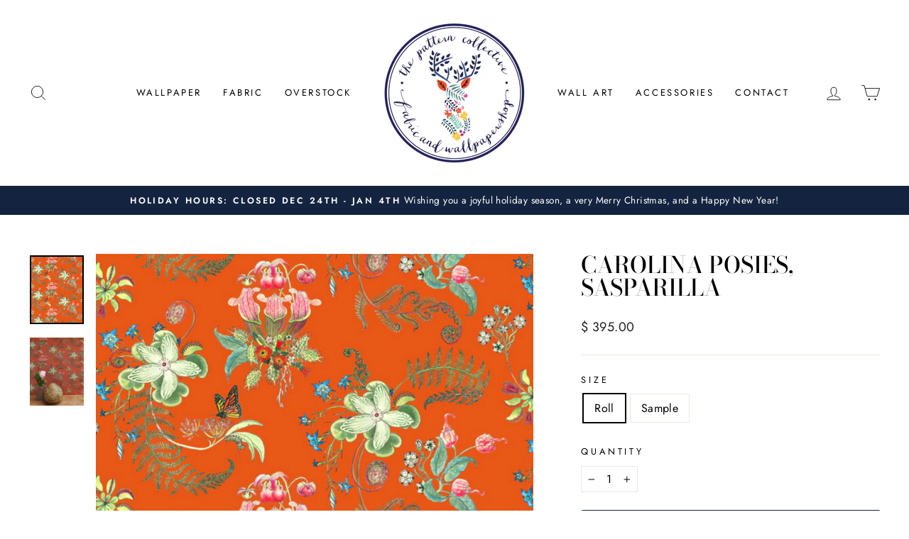

--- FILE ---
content_type: text/html; charset=utf-8
request_url: https://thepatterncollective.com/products/carolina-posies-sasparilla
body_size: 28893
content:
<!doctype html>
<html class="no-js" lang="en" dir="ltr">
<head>
  <meta charset="utf-8">
  <meta http-equiv="X-UA-Compatible" content="IE=edge,chrome=1">
  <meta name="viewport" content="width=device-width,initial-scale=1">
  <meta name="theme-color" content="#142440">
  <link rel="canonical" href="https://thepatterncollective.com/products/carolina-posies-sasparilla">
  <link rel="preconnect" href="https://cdn.shopify.com" crossorigin>
  <link rel="preconnect" href="https://fonts.shopifycdn.com" crossorigin>
  <link rel="dns-prefetch" href="https://productreviews.shopifycdn.com">
  <link rel="dns-prefetch" href="https://ajax.googleapis.com">
  <link rel="dns-prefetch" href="https://maps.googleapis.com">
  <link rel="dns-prefetch" href="https://maps.gstatic.com"><link rel="shortcut icon" href="//thepatterncollective.com/cdn/shop/files/checkout_logo_9_32x32.png?v=1613526735" type="image/png" /><title>Carolina Posies, Sasparilla
&ndash; The Pattern Collective
</title>
<meta name="description" content="Newton Paisley creates beautiful and unique fabrics and wallpapers, all designed and hand-drawn by conservation biologist, Susy Paisley. Each design tells stories of neglected and endangered species, and, even better, contributes towards the preservation of critical wild habitat. Now available at The Pattern Collective"><meta property="og:site_name" content="The Pattern Collective">
  <meta property="og:url" content="https://thepatterncollective.com/products/carolina-posies-sasparilla">
  <meta property="og:title" content="Carolina Posies, Sasparilla">
  <meta property="og:type" content="product">
  <meta property="og:description" content="Newton Paisley creates beautiful and unique fabrics and wallpapers, all designed and hand-drawn by conservation biologist, Susy Paisley. Each design tells stories of neglected and endangered species, and, even better, contributes towards the preservation of critical wild habitat. Now available at The Pattern Collective"><meta property="og:image" content="http://thepatterncollective.com/cdn/shop/products/CarolinaPosiesSasparilladetail_NewtonPaisley_ThePatternCollective.png?v=1626486858">
    <meta property="og:image:secure_url" content="https://thepatterncollective.com/cdn/shop/products/CarolinaPosiesSasparilladetail_NewtonPaisley_ThePatternCollective.png?v=1626486858">
    <meta property="og:image:width" content="1614">
    <meta property="og:image:height" content="2048"><meta name="twitter:site" content="@ThePatternColl">
  <meta name="twitter:card" content="summary_large_image">
  <meta name="twitter:title" content="Carolina Posies, Sasparilla">
  <meta name="twitter:description" content="Newton Paisley creates beautiful and unique fabrics and wallpapers, all designed and hand-drawn by conservation biologist, Susy Paisley. Each design tells stories of neglected and endangered species, and, even better, contributes towards the preservation of critical wild habitat. Now available at The Pattern Collective">
<style data-shopify>@font-face {
  font-family: "Bodoni Moda";
  font-weight: 500;
  font-style: normal;
  font-display: swap;
  src: url("//thepatterncollective.com/cdn/fonts/bodoni_moda/bodonimoda_n5.36d0da1db617c453fb46e8089790ab6dc72c2356.woff2") format("woff2"),
       url("//thepatterncollective.com/cdn/fonts/bodoni_moda/bodonimoda_n5.40f612bab009769f87511096f185d9228ad3baa3.woff") format("woff");
}

  @font-face {
  font-family: Jost;
  font-weight: 400;
  font-style: normal;
  font-display: swap;
  src: url("//thepatterncollective.com/cdn/fonts/jost/jost_n4.d47a1b6347ce4a4c9f437608011273009d91f2b7.woff2") format("woff2"),
       url("//thepatterncollective.com/cdn/fonts/jost/jost_n4.791c46290e672b3f85c3d1c651ef2efa3819eadd.woff") format("woff");
}


  @font-face {
  font-family: Jost;
  font-weight: 600;
  font-style: normal;
  font-display: swap;
  src: url("//thepatterncollective.com/cdn/fonts/jost/jost_n6.ec1178db7a7515114a2d84e3dd680832b7af8b99.woff2") format("woff2"),
       url("//thepatterncollective.com/cdn/fonts/jost/jost_n6.b1178bb6bdd3979fef38e103a3816f6980aeaff9.woff") format("woff");
}

  @font-face {
  font-family: Jost;
  font-weight: 400;
  font-style: italic;
  font-display: swap;
  src: url("//thepatterncollective.com/cdn/fonts/jost/jost_i4.b690098389649750ada222b9763d55796c5283a5.woff2") format("woff2"),
       url("//thepatterncollective.com/cdn/fonts/jost/jost_i4.fd766415a47e50b9e391ae7ec04e2ae25e7e28b0.woff") format("woff");
}

  @font-face {
  font-family: Jost;
  font-weight: 600;
  font-style: italic;
  font-display: swap;
  src: url("//thepatterncollective.com/cdn/fonts/jost/jost_i6.9af7e5f39e3a108c08f24047a4276332d9d7b85e.woff2") format("woff2"),
       url("//thepatterncollective.com/cdn/fonts/jost/jost_i6.2bf310262638f998ed206777ce0b9a3b98b6fe92.woff") format("woff");
}

</style><link href="//thepatterncollective.com/cdn/shop/t/42/assets/theme.css?v=93626464380700918791756340410" rel="stylesheet" type="text/css" media="all" />
<style data-shopify>:root {
    --typeHeaderPrimary: "Bodoni Moda";
    --typeHeaderFallback: serif;
    --typeHeaderSize: 38px;
    --typeHeaderWeight: 500;
    --typeHeaderLineHeight: 1;
    --typeHeaderSpacing: 0.0em;

    --typeBasePrimary:Jost;
    --typeBaseFallback:sans-serif;
    --typeBaseSize: 16px;
    --typeBaseWeight: 400;
    --typeBaseSpacing: 0.025em;
    --typeBaseLineHeight: 1.6;
    --typeBaselineHeightMinus01: 1.5;

    --typeCollectionTitle: 20px;

    --iconWeight: 2px;
    --iconLinecaps: miter;

    
        --buttonRadius: 3px;
    

    --colorGridOverlayOpacity: 0.1;
    --colorAnnouncement: #142440;
    --colorAnnouncementText: #ffffff;

    --colorBody: #ffffff;
    --colorBodyAlpha05: rgba(255, 255, 255, 0.05);
    --colorBodyDim: #f2f2f2;
    --colorBodyLightDim: #fafafa;
    --colorBodyMediumDim: #f5f5f5;


    --colorBorder: #e8e8e1;

    --colorBtnPrimary: #142440;
    --colorBtnPrimaryLight: #203a67;
    --colorBtnPrimaryDim: #0e192d;
    --colorBtnPrimaryText: #ffffff;

    --colorCartDot: #ed66a3;

    --colorDrawers: #ffffff;
    --colorDrawersDim: #f2f2f2;
    --colorDrawerBorder: #e8e8e1;
    --colorDrawerText: #000000;
    --colorDrawerTextDark: #000000;
    --colorDrawerButton: #142440;
    --colorDrawerButtonText: #ffffff;

    --colorFooter: #ffffff;
    --colorFooterText: #000000;
    --colorFooterTextAlpha01: #000000;

    --colorGridOverlay: #000000;
    --colorGridOverlayOpacity: 0.1;

    --colorHeaderTextAlpha01: rgba(0, 0, 0, 0.1);

    --colorHeroText: #ffffff;

    --colorSmallImageBg: #ffffff;
    --colorLargeImageBg: #142440;

    --colorImageOverlay: #142440;
    --colorImageOverlayOpacity: 0.1;
    --colorImageOverlayTextShadow: 0.2;

    --colorLink: #000000;

    --colorModalBg: rgba(255, 255, 255, 0.6);

    --colorNav: #ffffff;
    --colorNavText: #000000;

    --colorPrice: #1c1d1d;

    --colorSaleTag: #142440;
    --colorSaleTagText: #ffffff;

    --colorTextBody: #000000;
    --colorTextBodyAlpha015: rgba(0, 0, 0, 0.15);
    --colorTextBodyAlpha005: rgba(0, 0, 0, 0.05);
    --colorTextBodyAlpha008: rgba(0, 0, 0, 0.08);
    --colorTextSavings: #C20000;

    --urlIcoSelect: url(//thepatterncollective.com/cdn/shop/t/42/assets/ico-select.svg);
    --urlIcoSelectFooter: url(//thepatterncollective.com/cdn/shop/t/42/assets/ico-select-footer.svg);
    --urlIcoSelectWhite: url(//thepatterncollective.com/cdn/shop/t/42/assets/ico-select-white.svg);

    --grid-gutter: 17px;
    --drawer-gutter: 20px;

    --sizeChartMargin: 25px 0;
    --sizeChartIconMargin: 5px;

    --newsletterReminderPadding: 40px;

    /*Shop Pay Installments*/
    --color-body-text: #000000;
    --color-body: #ffffff;
    --color-bg: #ffffff;
    }

    .placeholder-content {
    background-image: linear-gradient(100deg, #ffffff 40%, #f7f7f7 63%, #ffffff 79%);
    }</style><script>
    document.documentElement.className = document.documentElement.className.replace('no-js', 'js');

    window.theme = window.theme || {};
    theme.routes = {
      home: "/",
      cart: "/cart.js",
      cartPage: "/cart",
      cartAdd: "/cart/add.js",
      cartChange: "/cart/change.js",
      search: "/search",
      predictiveSearch: "/search/suggest"
    };
    theme.strings = {
      soldOut: "Sold Out",
      unavailable: "Unavailable",
      inStockLabel: "In stock, ready to ship",
      oneStockLabel: "Low stock - [count] item left",
      otherStockLabel: "Low stock - [count] items left",
      willNotShipUntil: "Ready to ship [date]",
      willBeInStockAfter: "Back in stock [date]",
      waitingForStock: "Backordered, shipping soon",
      savePrice: "Save [saved_amount]",
      cartEmpty: "Your cart is currently empty.",
      cartTermsConfirmation: "WE HAVE A NO RETURN POLICY. You must agree with the terms and conditions of sales to check out",
      searchCollections: "Collections",
      searchPages: "Pages",
      searchArticles: "Articles",
      productFrom: " ",
      maxQuantity: "You can only have [quantity] of [title] in your cart."
    };
    theme.settings = {
      cartType: "drawer",
      isCustomerTemplate: false,
      moneyFormat: "$ {{amount}}",
      saveType: "dollar",
      productImageSize: "natural",
      productImageCover: false,
      predictiveSearch: true,
      predictiveSearchType: null,
      predictiveSearchVendor: false,
      predictiveSearchPrice: false,
      quickView: false,
      themeName: 'Impulse',
      themeVersion: "8.0.0"
    };
  </script>

  <script>window.performance && window.performance.mark && window.performance.mark('shopify.content_for_header.start');</script><meta name="google-site-verification" content="kXWg3-lSlnp-NfW0MBxvMzPYk4PW3G5U0-OPfcJ-cXM">
<meta id="shopify-digital-wallet" name="shopify-digital-wallet" content="/4467793/digital_wallets/dialog">
<link rel="alternate" type="application/json+oembed" href="https://thepatterncollective.com/products/carolina-posies-sasparilla.oembed">
<script async="async" src="/checkouts/internal/preloads.js?locale=en-US"></script>
<script id="shopify-features" type="application/json">{"accessToken":"2e527e26997a100e331a195fecfb6fae","betas":["rich-media-storefront-analytics"],"domain":"thepatterncollective.com","predictiveSearch":true,"shopId":4467793,"locale":"en"}</script>
<script>var Shopify = Shopify || {};
Shopify.shop = "the-pattern-collective.myshopify.com";
Shopify.locale = "en";
Shopify.currency = {"active":"USD","rate":"1.0"};
Shopify.country = "US";
Shopify.theme = {"name":"Impulse v8.0.0 | by Storetasker","id":127826100282,"schema_name":"Impulse","schema_version":"8.0.0","theme_store_id":857,"role":"main"};
Shopify.theme.handle = "null";
Shopify.theme.style = {"id":null,"handle":null};
Shopify.cdnHost = "thepatterncollective.com/cdn";
Shopify.routes = Shopify.routes || {};
Shopify.routes.root = "/";</script>
<script type="module">!function(o){(o.Shopify=o.Shopify||{}).modules=!0}(window);</script>
<script>!function(o){function n(){var o=[];function n(){o.push(Array.prototype.slice.apply(arguments))}return n.q=o,n}var t=o.Shopify=o.Shopify||{};t.loadFeatures=n(),t.autoloadFeatures=n()}(window);</script>
<script id="shop-js-analytics" type="application/json">{"pageType":"product"}</script>
<script defer="defer" async type="module" src="//thepatterncollective.com/cdn/shopifycloud/shop-js/modules/v2/client.init-shop-cart-sync_BT-GjEfc.en.esm.js"></script>
<script defer="defer" async type="module" src="//thepatterncollective.com/cdn/shopifycloud/shop-js/modules/v2/chunk.common_D58fp_Oc.esm.js"></script>
<script defer="defer" async type="module" src="//thepatterncollective.com/cdn/shopifycloud/shop-js/modules/v2/chunk.modal_xMitdFEc.esm.js"></script>
<script type="module">
  await import("//thepatterncollective.com/cdn/shopifycloud/shop-js/modules/v2/client.init-shop-cart-sync_BT-GjEfc.en.esm.js");
await import("//thepatterncollective.com/cdn/shopifycloud/shop-js/modules/v2/chunk.common_D58fp_Oc.esm.js");
await import("//thepatterncollective.com/cdn/shopifycloud/shop-js/modules/v2/chunk.modal_xMitdFEc.esm.js");

  window.Shopify.SignInWithShop?.initShopCartSync?.({"fedCMEnabled":true,"windoidEnabled":true});

</script>
<script>(function() {
  var isLoaded = false;
  function asyncLoad() {
    if (isLoaded) return;
    isLoaded = true;
    var urls = ["https:\/\/www.improvedcontactform.com\/icf.js?shop=the-pattern-collective.myshopify.com","https:\/\/api.prooffactor.com\/v1\/partners\/shopify\/embed.js?account_id=shopify:the-pattern-collective.myshopify.com\u0026shop=the-pattern-collective.myshopify.com","https:\/\/cdn.popt.in\/pixel.js?id=03ab5ff06fb4c\u0026shop=the-pattern-collective.myshopify.com","https:\/\/cdn.nfcube.com\/instafeed-f65a212a4ed3ce86a7ce51a458aabb95.js?shop=the-pattern-collective.myshopify.com"];
    for (var i = 0; i < urls.length; i++) {
      var s = document.createElement('script');
      s.type = 'text/javascript';
      s.async = true;
      s.src = urls[i];
      var x = document.getElementsByTagName('script')[0];
      x.parentNode.insertBefore(s, x);
    }
  };
  if(window.attachEvent) {
    window.attachEvent('onload', asyncLoad);
  } else {
    window.addEventListener('load', asyncLoad, false);
  }
})();</script>
<script id="__st">var __st={"a":4467793,"offset":-21600,"reqid":"a7d530c3-5806-43c5-9079-9c2ac6de9692-1769383542","pageurl":"thepatterncollective.com\/products\/carolina-posies-sasparilla","u":"0b5247fcb3a6","p":"product","rtyp":"product","rid":6608521822266};</script>
<script>window.ShopifyPaypalV4VisibilityTracking = true;</script>
<script id="captcha-bootstrap">!function(){'use strict';const t='contact',e='account',n='new_comment',o=[[t,t],['blogs',n],['comments',n],[t,'customer']],c=[[e,'customer_login'],[e,'guest_login'],[e,'recover_customer_password'],[e,'create_customer']],r=t=>t.map((([t,e])=>`form[action*='/${t}']:not([data-nocaptcha='true']) input[name='form_type'][value='${e}']`)).join(','),a=t=>()=>t?[...document.querySelectorAll(t)].map((t=>t.form)):[];function s(){const t=[...o],e=r(t);return a(e)}const i='password',u='form_key',d=['recaptcha-v3-token','g-recaptcha-response','h-captcha-response',i],f=()=>{try{return window.sessionStorage}catch{return}},m='__shopify_v',_=t=>t.elements[u];function p(t,e,n=!1){try{const o=window.sessionStorage,c=JSON.parse(o.getItem(e)),{data:r}=function(t){const{data:e,action:n}=t;return t[m]||n?{data:e,action:n}:{data:t,action:n}}(c);for(const[e,n]of Object.entries(r))t.elements[e]&&(t.elements[e].value=n);n&&o.removeItem(e)}catch(o){console.error('form repopulation failed',{error:o})}}const l='form_type',E='cptcha';function T(t){t.dataset[E]=!0}const w=window,h=w.document,L='Shopify',v='ce_forms',y='captcha';let A=!1;((t,e)=>{const n=(g='f06e6c50-85a8-45c8-87d0-21a2b65856fe',I='https://cdn.shopify.com/shopifycloud/storefront-forms-hcaptcha/ce_storefront_forms_captcha_hcaptcha.v1.5.2.iife.js',D={infoText:'Protected by hCaptcha',privacyText:'Privacy',termsText:'Terms'},(t,e,n)=>{const o=w[L][v],c=o.bindForm;if(c)return c(t,g,e,D).then(n);var r;o.q.push([[t,g,e,D],n]),r=I,A||(h.body.append(Object.assign(h.createElement('script'),{id:'captcha-provider',async:!0,src:r})),A=!0)});var g,I,D;w[L]=w[L]||{},w[L][v]=w[L][v]||{},w[L][v].q=[],w[L][y]=w[L][y]||{},w[L][y].protect=function(t,e){n(t,void 0,e),T(t)},Object.freeze(w[L][y]),function(t,e,n,w,h,L){const[v,y,A,g]=function(t,e,n){const i=e?o:[],u=t?c:[],d=[...i,...u],f=r(d),m=r(i),_=r(d.filter((([t,e])=>n.includes(e))));return[a(f),a(m),a(_),s()]}(w,h,L),I=t=>{const e=t.target;return e instanceof HTMLFormElement?e:e&&e.form},D=t=>v().includes(t);t.addEventListener('submit',(t=>{const e=I(t);if(!e)return;const n=D(e)&&!e.dataset.hcaptchaBound&&!e.dataset.recaptchaBound,o=_(e),c=g().includes(e)&&(!o||!o.value);(n||c)&&t.preventDefault(),c&&!n&&(function(t){try{if(!f())return;!function(t){const e=f();if(!e)return;const n=_(t);if(!n)return;const o=n.value;o&&e.removeItem(o)}(t);const e=Array.from(Array(32),(()=>Math.random().toString(36)[2])).join('');!function(t,e){_(t)||t.append(Object.assign(document.createElement('input'),{type:'hidden',name:u})),t.elements[u].value=e}(t,e),function(t,e){const n=f();if(!n)return;const o=[...t.querySelectorAll(`input[type='${i}']`)].map((({name:t})=>t)),c=[...d,...o],r={};for(const[a,s]of new FormData(t).entries())c.includes(a)||(r[a]=s);n.setItem(e,JSON.stringify({[m]:1,action:t.action,data:r}))}(t,e)}catch(e){console.error('failed to persist form',e)}}(e),e.submit())}));const S=(t,e)=>{t&&!t.dataset[E]&&(n(t,e.some((e=>e===t))),T(t))};for(const o of['focusin','change'])t.addEventListener(o,(t=>{const e=I(t);D(e)&&S(e,y())}));const B=e.get('form_key'),M=e.get(l),P=B&&M;t.addEventListener('DOMContentLoaded',(()=>{const t=y();if(P)for(const e of t)e.elements[l].value===M&&p(e,B);[...new Set([...A(),...v().filter((t=>'true'===t.dataset.shopifyCaptcha))])].forEach((e=>S(e,t)))}))}(h,new URLSearchParams(w.location.search),n,t,e,['guest_login'])})(!0,!0)}();</script>
<script integrity="sha256-4kQ18oKyAcykRKYeNunJcIwy7WH5gtpwJnB7kiuLZ1E=" data-source-attribution="shopify.loadfeatures" defer="defer" src="//thepatterncollective.com/cdn/shopifycloud/storefront/assets/storefront/load_feature-a0a9edcb.js" crossorigin="anonymous"></script>
<script data-source-attribution="shopify.dynamic_checkout.dynamic.init">var Shopify=Shopify||{};Shopify.PaymentButton=Shopify.PaymentButton||{isStorefrontPortableWallets:!0,init:function(){window.Shopify.PaymentButton.init=function(){};var t=document.createElement("script");t.src="https://thepatterncollective.com/cdn/shopifycloud/portable-wallets/latest/portable-wallets.en.js",t.type="module",document.head.appendChild(t)}};
</script>
<script data-source-attribution="shopify.dynamic_checkout.buyer_consent">
  function portableWalletsHideBuyerConsent(e){var t=document.getElementById("shopify-buyer-consent"),n=document.getElementById("shopify-subscription-policy-button");t&&n&&(t.classList.add("hidden"),t.setAttribute("aria-hidden","true"),n.removeEventListener("click",e))}function portableWalletsShowBuyerConsent(e){var t=document.getElementById("shopify-buyer-consent"),n=document.getElementById("shopify-subscription-policy-button");t&&n&&(t.classList.remove("hidden"),t.removeAttribute("aria-hidden"),n.addEventListener("click",e))}window.Shopify?.PaymentButton&&(window.Shopify.PaymentButton.hideBuyerConsent=portableWalletsHideBuyerConsent,window.Shopify.PaymentButton.showBuyerConsent=portableWalletsShowBuyerConsent);
</script>
<script data-source-attribution="shopify.dynamic_checkout.cart.bootstrap">document.addEventListener("DOMContentLoaded",(function(){function t(){return document.querySelector("shopify-accelerated-checkout-cart, shopify-accelerated-checkout")}if(t())Shopify.PaymentButton.init();else{new MutationObserver((function(e,n){t()&&(Shopify.PaymentButton.init(),n.disconnect())})).observe(document.body,{childList:!0,subtree:!0})}}));
</script>

<script>window.performance && window.performance.mark && window.performance.mark('shopify.content_for_header.end');</script>

  <script src="//thepatterncollective.com/cdn/shop/t/42/assets/vendor-scripts-v11.js" defer="defer"></script><script src="//thepatterncollective.com/cdn/shop/t/42/assets/theme.js?v=22325264162658116151756340393" defer="defer"></script>
<link href="https://cdn.shopify.com/extensions/019bd76e-f981-7580-9227-e5919beef557/magical-mandatory-fees-191/assets/magical-mandatory-fees.css" rel="stylesheet" type="text/css" media="all">
<link href="https://monorail-edge.shopifysvc.com" rel="dns-prefetch">
<script>(function(){if ("sendBeacon" in navigator && "performance" in window) {try {var session_token_from_headers = performance.getEntriesByType('navigation')[0].serverTiming.find(x => x.name == '_s').description;} catch {var session_token_from_headers = undefined;}var session_cookie_matches = document.cookie.match(/_shopify_s=([^;]*)/);var session_token_from_cookie = session_cookie_matches && session_cookie_matches.length === 2 ? session_cookie_matches[1] : "";var session_token = session_token_from_headers || session_token_from_cookie || "";function handle_abandonment_event(e) {var entries = performance.getEntries().filter(function(entry) {return /monorail-edge.shopifysvc.com/.test(entry.name);});if (!window.abandonment_tracked && entries.length === 0) {window.abandonment_tracked = true;var currentMs = Date.now();var navigation_start = performance.timing.navigationStart;var payload = {shop_id: 4467793,url: window.location.href,navigation_start,duration: currentMs - navigation_start,session_token,page_type: "product"};window.navigator.sendBeacon("https://monorail-edge.shopifysvc.com/v1/produce", JSON.stringify({schema_id: "online_store_buyer_site_abandonment/1.1",payload: payload,metadata: {event_created_at_ms: currentMs,event_sent_at_ms: currentMs}}));}}window.addEventListener('pagehide', handle_abandonment_event);}}());</script>
<script id="web-pixels-manager-setup">(function e(e,d,r,n,o){if(void 0===o&&(o={}),!Boolean(null===(a=null===(i=window.Shopify)||void 0===i?void 0:i.analytics)||void 0===a?void 0:a.replayQueue)){var i,a;window.Shopify=window.Shopify||{};var t=window.Shopify;t.analytics=t.analytics||{};var s=t.analytics;s.replayQueue=[],s.publish=function(e,d,r){return s.replayQueue.push([e,d,r]),!0};try{self.performance.mark("wpm:start")}catch(e){}var l=function(){var e={modern:/Edge?\/(1{2}[4-9]|1[2-9]\d|[2-9]\d{2}|\d{4,})\.\d+(\.\d+|)|Firefox\/(1{2}[4-9]|1[2-9]\d|[2-9]\d{2}|\d{4,})\.\d+(\.\d+|)|Chrom(ium|e)\/(9{2}|\d{3,})\.\d+(\.\d+|)|(Maci|X1{2}).+ Version\/(15\.\d+|(1[6-9]|[2-9]\d|\d{3,})\.\d+)([,.]\d+|)( \(\w+\)|)( Mobile\/\w+|) Safari\/|Chrome.+OPR\/(9{2}|\d{3,})\.\d+\.\d+|(CPU[ +]OS|iPhone[ +]OS|CPU[ +]iPhone|CPU IPhone OS|CPU iPad OS)[ +]+(15[._]\d+|(1[6-9]|[2-9]\d|\d{3,})[._]\d+)([._]\d+|)|Android:?[ /-](13[3-9]|1[4-9]\d|[2-9]\d{2}|\d{4,})(\.\d+|)(\.\d+|)|Android.+Firefox\/(13[5-9]|1[4-9]\d|[2-9]\d{2}|\d{4,})\.\d+(\.\d+|)|Android.+Chrom(ium|e)\/(13[3-9]|1[4-9]\d|[2-9]\d{2}|\d{4,})\.\d+(\.\d+|)|SamsungBrowser\/([2-9]\d|\d{3,})\.\d+/,legacy:/Edge?\/(1[6-9]|[2-9]\d|\d{3,})\.\d+(\.\d+|)|Firefox\/(5[4-9]|[6-9]\d|\d{3,})\.\d+(\.\d+|)|Chrom(ium|e)\/(5[1-9]|[6-9]\d|\d{3,})\.\d+(\.\d+|)([\d.]+$|.*Safari\/(?![\d.]+ Edge\/[\d.]+$))|(Maci|X1{2}).+ Version\/(10\.\d+|(1[1-9]|[2-9]\d|\d{3,})\.\d+)([,.]\d+|)( \(\w+\)|)( Mobile\/\w+|) Safari\/|Chrome.+OPR\/(3[89]|[4-9]\d|\d{3,})\.\d+\.\d+|(CPU[ +]OS|iPhone[ +]OS|CPU[ +]iPhone|CPU IPhone OS|CPU iPad OS)[ +]+(10[._]\d+|(1[1-9]|[2-9]\d|\d{3,})[._]\d+)([._]\d+|)|Android:?[ /-](13[3-9]|1[4-9]\d|[2-9]\d{2}|\d{4,})(\.\d+|)(\.\d+|)|Mobile Safari.+OPR\/([89]\d|\d{3,})\.\d+\.\d+|Android.+Firefox\/(13[5-9]|1[4-9]\d|[2-9]\d{2}|\d{4,})\.\d+(\.\d+|)|Android.+Chrom(ium|e)\/(13[3-9]|1[4-9]\d|[2-9]\d{2}|\d{4,})\.\d+(\.\d+|)|Android.+(UC? ?Browser|UCWEB|U3)[ /]?(15\.([5-9]|\d{2,})|(1[6-9]|[2-9]\d|\d{3,})\.\d+)\.\d+|SamsungBrowser\/(5\.\d+|([6-9]|\d{2,})\.\d+)|Android.+MQ{2}Browser\/(14(\.(9|\d{2,})|)|(1[5-9]|[2-9]\d|\d{3,})(\.\d+|))(\.\d+|)|K[Aa][Ii]OS\/(3\.\d+|([4-9]|\d{2,})\.\d+)(\.\d+|)/},d=e.modern,r=e.legacy,n=navigator.userAgent;return n.match(d)?"modern":n.match(r)?"legacy":"unknown"}(),u="modern"===l?"modern":"legacy",c=(null!=n?n:{modern:"",legacy:""})[u],f=function(e){return[e.baseUrl,"/wpm","/b",e.hashVersion,"modern"===e.buildTarget?"m":"l",".js"].join("")}({baseUrl:d,hashVersion:r,buildTarget:u}),m=function(e){var d=e.version,r=e.bundleTarget,n=e.surface,o=e.pageUrl,i=e.monorailEndpoint;return{emit:function(e){var a=e.status,t=e.errorMsg,s=(new Date).getTime(),l=JSON.stringify({metadata:{event_sent_at_ms:s},events:[{schema_id:"web_pixels_manager_load/3.1",payload:{version:d,bundle_target:r,page_url:o,status:a,surface:n,error_msg:t},metadata:{event_created_at_ms:s}}]});if(!i)return console&&console.warn&&console.warn("[Web Pixels Manager] No Monorail endpoint provided, skipping logging."),!1;try{return self.navigator.sendBeacon.bind(self.navigator)(i,l)}catch(e){}var u=new XMLHttpRequest;try{return u.open("POST",i,!0),u.setRequestHeader("Content-Type","text/plain"),u.send(l),!0}catch(e){return console&&console.warn&&console.warn("[Web Pixels Manager] Got an unhandled error while logging to Monorail."),!1}}}}({version:r,bundleTarget:l,surface:e.surface,pageUrl:self.location.href,monorailEndpoint:e.monorailEndpoint});try{o.browserTarget=l,function(e){var d=e.src,r=e.async,n=void 0===r||r,o=e.onload,i=e.onerror,a=e.sri,t=e.scriptDataAttributes,s=void 0===t?{}:t,l=document.createElement("script"),u=document.querySelector("head"),c=document.querySelector("body");if(l.async=n,l.src=d,a&&(l.integrity=a,l.crossOrigin="anonymous"),s)for(var f in s)if(Object.prototype.hasOwnProperty.call(s,f))try{l.dataset[f]=s[f]}catch(e){}if(o&&l.addEventListener("load",o),i&&l.addEventListener("error",i),u)u.appendChild(l);else{if(!c)throw new Error("Did not find a head or body element to append the script");c.appendChild(l)}}({src:f,async:!0,onload:function(){if(!function(){var e,d;return Boolean(null===(d=null===(e=window.Shopify)||void 0===e?void 0:e.analytics)||void 0===d?void 0:d.initialized)}()){var d=window.webPixelsManager.init(e)||void 0;if(d){var r=window.Shopify.analytics;r.replayQueue.forEach((function(e){var r=e[0],n=e[1],o=e[2];d.publishCustomEvent(r,n,o)})),r.replayQueue=[],r.publish=d.publishCustomEvent,r.visitor=d.visitor,r.initialized=!0}}},onerror:function(){return m.emit({status:"failed",errorMsg:"".concat(f," has failed to load")})},sri:function(e){var d=/^sha384-[A-Za-z0-9+/=]+$/;return"string"==typeof e&&d.test(e)}(c)?c:"",scriptDataAttributes:o}),m.emit({status:"loading"})}catch(e){m.emit({status:"failed",errorMsg:(null==e?void 0:e.message)||"Unknown error"})}}})({shopId: 4467793,storefrontBaseUrl: "https://thepatterncollective.com",extensionsBaseUrl: "https://extensions.shopifycdn.com/cdn/shopifycloud/web-pixels-manager",monorailEndpoint: "https://monorail-edge.shopifysvc.com/unstable/produce_batch",surface: "storefront-renderer",enabledBetaFlags: ["2dca8a86"],webPixelsConfigList: [{"id":"264962106","configuration":"{\"config\":\"{\\\"pixel_id\\\":\\\"G-HRFWTQH57Q\\\",\\\"target_country\\\":\\\"US\\\",\\\"gtag_events\\\":[{\\\"type\\\":\\\"begin_checkout\\\",\\\"action_label\\\":\\\"G-HRFWTQH57Q\\\"},{\\\"type\\\":\\\"search\\\",\\\"action_label\\\":\\\"G-HRFWTQH57Q\\\"},{\\\"type\\\":\\\"view_item\\\",\\\"action_label\\\":[\\\"G-HRFWTQH57Q\\\",\\\"MC-6ZQPMT5K8T\\\"]},{\\\"type\\\":\\\"purchase\\\",\\\"action_label\\\":[\\\"G-HRFWTQH57Q\\\",\\\"MC-6ZQPMT5K8T\\\"]},{\\\"type\\\":\\\"page_view\\\",\\\"action_label\\\":[\\\"G-HRFWTQH57Q\\\",\\\"MC-6ZQPMT5K8T\\\"]},{\\\"type\\\":\\\"add_payment_info\\\",\\\"action_label\\\":\\\"G-HRFWTQH57Q\\\"},{\\\"type\\\":\\\"add_to_cart\\\",\\\"action_label\\\":\\\"G-HRFWTQH57Q\\\"}],\\\"enable_monitoring_mode\\\":false}\"}","eventPayloadVersion":"v1","runtimeContext":"OPEN","scriptVersion":"b2a88bafab3e21179ed38636efcd8a93","type":"APP","apiClientId":1780363,"privacyPurposes":[],"dataSharingAdjustments":{"protectedCustomerApprovalScopes":["read_customer_address","read_customer_email","read_customer_name","read_customer_personal_data","read_customer_phone"]}},{"id":"27590714","configuration":"{\"tagID\":\"2616236575708\"}","eventPayloadVersion":"v1","runtimeContext":"STRICT","scriptVersion":"18031546ee651571ed29edbe71a3550b","type":"APP","apiClientId":3009811,"privacyPurposes":["ANALYTICS","MARKETING","SALE_OF_DATA"],"dataSharingAdjustments":{"protectedCustomerApprovalScopes":["read_customer_address","read_customer_email","read_customer_name","read_customer_personal_data","read_customer_phone"]}},{"id":"shopify-app-pixel","configuration":"{}","eventPayloadVersion":"v1","runtimeContext":"STRICT","scriptVersion":"0450","apiClientId":"shopify-pixel","type":"APP","privacyPurposes":["ANALYTICS","MARKETING"]},{"id":"shopify-custom-pixel","eventPayloadVersion":"v1","runtimeContext":"LAX","scriptVersion":"0450","apiClientId":"shopify-pixel","type":"CUSTOM","privacyPurposes":["ANALYTICS","MARKETING"]}],isMerchantRequest: false,initData: {"shop":{"name":"The Pattern Collective","paymentSettings":{"currencyCode":"USD"},"myshopifyDomain":"the-pattern-collective.myshopify.com","countryCode":"US","storefrontUrl":"https:\/\/thepatterncollective.com"},"customer":null,"cart":null,"checkout":null,"productVariants":[{"price":{"amount":395.0,"currencyCode":"USD"},"product":{"title":"Carolina Posies, Sasparilla","vendor":"Newton Paisley","id":"6608521822266","untranslatedTitle":"Carolina Posies, Sasparilla","url":"\/products\/carolina-posies-sasparilla","type":"Wallpaper"},"id":"39379732496442","image":{"src":"\/\/thepatterncollective.com\/cdn\/shop\/products\/CarolinaPosiesSasparilladetail_NewtonPaisley_ThePatternCollective.png?v=1626486858"},"sku":"","title":"Roll","untranslatedTitle":"Roll"},{"price":{"amount":5.0,"currencyCode":"USD"},"product":{"title":"Carolina Posies, Sasparilla","vendor":"Newton Paisley","id":"6608521822266","untranslatedTitle":"Carolina Posies, Sasparilla","url":"\/products\/carolina-posies-sasparilla","type":"Wallpaper"},"id":"39379732529210","image":{"src":"\/\/thepatterncollective.com\/cdn\/shop\/products\/CarolinaPosiesSasparilladetail_NewtonPaisley_ThePatternCollective.png?v=1626486858"},"sku":"","title":"Sample","untranslatedTitle":"Sample"}],"purchasingCompany":null},},"https://thepatterncollective.com/cdn","fcfee988w5aeb613cpc8e4bc33m6693e112",{"modern":"","legacy":""},{"shopId":"4467793","storefrontBaseUrl":"https:\/\/thepatterncollective.com","extensionBaseUrl":"https:\/\/extensions.shopifycdn.com\/cdn\/shopifycloud\/web-pixels-manager","surface":"storefront-renderer","enabledBetaFlags":"[\"2dca8a86\"]","isMerchantRequest":"false","hashVersion":"fcfee988w5aeb613cpc8e4bc33m6693e112","publish":"custom","events":"[[\"page_viewed\",{}],[\"product_viewed\",{\"productVariant\":{\"price\":{\"amount\":395.0,\"currencyCode\":\"USD\"},\"product\":{\"title\":\"Carolina Posies, Sasparilla\",\"vendor\":\"Newton Paisley\",\"id\":\"6608521822266\",\"untranslatedTitle\":\"Carolina Posies, Sasparilla\",\"url\":\"\/products\/carolina-posies-sasparilla\",\"type\":\"Wallpaper\"},\"id\":\"39379732496442\",\"image\":{\"src\":\"\/\/thepatterncollective.com\/cdn\/shop\/products\/CarolinaPosiesSasparilladetail_NewtonPaisley_ThePatternCollective.png?v=1626486858\"},\"sku\":\"\",\"title\":\"Roll\",\"untranslatedTitle\":\"Roll\"}}]]"});</script><script>
  window.ShopifyAnalytics = window.ShopifyAnalytics || {};
  window.ShopifyAnalytics.meta = window.ShopifyAnalytics.meta || {};
  window.ShopifyAnalytics.meta.currency = 'USD';
  var meta = {"product":{"id":6608521822266,"gid":"gid:\/\/shopify\/Product\/6608521822266","vendor":"Newton Paisley","type":"Wallpaper","handle":"carolina-posies-sasparilla","variants":[{"id":39379732496442,"price":39500,"name":"Carolina Posies, Sasparilla - Roll","public_title":"Roll","sku":""},{"id":39379732529210,"price":500,"name":"Carolina Posies, Sasparilla - Sample","public_title":"Sample","sku":""}],"remote":false},"page":{"pageType":"product","resourceType":"product","resourceId":6608521822266,"requestId":"a7d530c3-5806-43c5-9079-9c2ac6de9692-1769383542"}};
  for (var attr in meta) {
    window.ShopifyAnalytics.meta[attr] = meta[attr];
  }
</script>
<script class="analytics">
  (function () {
    var customDocumentWrite = function(content) {
      var jquery = null;

      if (window.jQuery) {
        jquery = window.jQuery;
      } else if (window.Checkout && window.Checkout.$) {
        jquery = window.Checkout.$;
      }

      if (jquery) {
        jquery('body').append(content);
      }
    };

    var hasLoggedConversion = function(token) {
      if (token) {
        return document.cookie.indexOf('loggedConversion=' + token) !== -1;
      }
      return false;
    }

    var setCookieIfConversion = function(token) {
      if (token) {
        var twoMonthsFromNow = new Date(Date.now());
        twoMonthsFromNow.setMonth(twoMonthsFromNow.getMonth() + 2);

        document.cookie = 'loggedConversion=' + token + '; expires=' + twoMonthsFromNow;
      }
    }

    var trekkie = window.ShopifyAnalytics.lib = window.trekkie = window.trekkie || [];
    if (trekkie.integrations) {
      return;
    }
    trekkie.methods = [
      'identify',
      'page',
      'ready',
      'track',
      'trackForm',
      'trackLink'
    ];
    trekkie.factory = function(method) {
      return function() {
        var args = Array.prototype.slice.call(arguments);
        args.unshift(method);
        trekkie.push(args);
        return trekkie;
      };
    };
    for (var i = 0; i < trekkie.methods.length; i++) {
      var key = trekkie.methods[i];
      trekkie[key] = trekkie.factory(key);
    }
    trekkie.load = function(config) {
      trekkie.config = config || {};
      trekkie.config.initialDocumentCookie = document.cookie;
      var first = document.getElementsByTagName('script')[0];
      var script = document.createElement('script');
      script.type = 'text/javascript';
      script.onerror = function(e) {
        var scriptFallback = document.createElement('script');
        scriptFallback.type = 'text/javascript';
        scriptFallback.onerror = function(error) {
                var Monorail = {
      produce: function produce(monorailDomain, schemaId, payload) {
        var currentMs = new Date().getTime();
        var event = {
          schema_id: schemaId,
          payload: payload,
          metadata: {
            event_created_at_ms: currentMs,
            event_sent_at_ms: currentMs
          }
        };
        return Monorail.sendRequest("https://" + monorailDomain + "/v1/produce", JSON.stringify(event));
      },
      sendRequest: function sendRequest(endpointUrl, payload) {
        // Try the sendBeacon API
        if (window && window.navigator && typeof window.navigator.sendBeacon === 'function' && typeof window.Blob === 'function' && !Monorail.isIos12()) {
          var blobData = new window.Blob([payload], {
            type: 'text/plain'
          });

          if (window.navigator.sendBeacon(endpointUrl, blobData)) {
            return true;
          } // sendBeacon was not successful

        } // XHR beacon

        var xhr = new XMLHttpRequest();

        try {
          xhr.open('POST', endpointUrl);
          xhr.setRequestHeader('Content-Type', 'text/plain');
          xhr.send(payload);
        } catch (e) {
          console.log(e);
        }

        return false;
      },
      isIos12: function isIos12() {
        return window.navigator.userAgent.lastIndexOf('iPhone; CPU iPhone OS 12_') !== -1 || window.navigator.userAgent.lastIndexOf('iPad; CPU OS 12_') !== -1;
      }
    };
    Monorail.produce('monorail-edge.shopifysvc.com',
      'trekkie_storefront_load_errors/1.1',
      {shop_id: 4467793,
      theme_id: 127826100282,
      app_name: "storefront",
      context_url: window.location.href,
      source_url: "//thepatterncollective.com/cdn/s/trekkie.storefront.8d95595f799fbf7e1d32231b9a28fd43b70c67d3.min.js"});

        };
        scriptFallback.async = true;
        scriptFallback.src = '//thepatterncollective.com/cdn/s/trekkie.storefront.8d95595f799fbf7e1d32231b9a28fd43b70c67d3.min.js';
        first.parentNode.insertBefore(scriptFallback, first);
      };
      script.async = true;
      script.src = '//thepatterncollective.com/cdn/s/trekkie.storefront.8d95595f799fbf7e1d32231b9a28fd43b70c67d3.min.js';
      first.parentNode.insertBefore(script, first);
    };
    trekkie.load(
      {"Trekkie":{"appName":"storefront","development":false,"defaultAttributes":{"shopId":4467793,"isMerchantRequest":null,"themeId":127826100282,"themeCityHash":"6244197638372726902","contentLanguage":"en","currency":"USD","eventMetadataId":"9fcf5bf6-fcee-4409-8a16-b4b50fe43d45"},"isServerSideCookieWritingEnabled":true,"monorailRegion":"shop_domain","enabledBetaFlags":["65f19447"]},"Session Attribution":{},"S2S":{"facebookCapiEnabled":false,"source":"trekkie-storefront-renderer","apiClientId":580111}}
    );

    var loaded = false;
    trekkie.ready(function() {
      if (loaded) return;
      loaded = true;

      window.ShopifyAnalytics.lib = window.trekkie;

      var originalDocumentWrite = document.write;
      document.write = customDocumentWrite;
      try { window.ShopifyAnalytics.merchantGoogleAnalytics.call(this); } catch(error) {};
      document.write = originalDocumentWrite;

      window.ShopifyAnalytics.lib.page(null,{"pageType":"product","resourceType":"product","resourceId":6608521822266,"requestId":"a7d530c3-5806-43c5-9079-9c2ac6de9692-1769383542","shopifyEmitted":true});

      var match = window.location.pathname.match(/checkouts\/(.+)\/(thank_you|post_purchase)/)
      var token = match? match[1]: undefined;
      if (!hasLoggedConversion(token)) {
        setCookieIfConversion(token);
        window.ShopifyAnalytics.lib.track("Viewed Product",{"currency":"USD","variantId":39379732496442,"productId":6608521822266,"productGid":"gid:\/\/shopify\/Product\/6608521822266","name":"Carolina Posies, Sasparilla - Roll","price":"395.00","sku":"","brand":"Newton Paisley","variant":"Roll","category":"Wallpaper","nonInteraction":true,"remote":false},undefined,undefined,{"shopifyEmitted":true});
      window.ShopifyAnalytics.lib.track("monorail:\/\/trekkie_storefront_viewed_product\/1.1",{"currency":"USD","variantId":39379732496442,"productId":6608521822266,"productGid":"gid:\/\/shopify\/Product\/6608521822266","name":"Carolina Posies, Sasparilla - Roll","price":"395.00","sku":"","brand":"Newton Paisley","variant":"Roll","category":"Wallpaper","nonInteraction":true,"remote":false,"referer":"https:\/\/thepatterncollective.com\/products\/carolina-posies-sasparilla"});
      }
    });


        var eventsListenerScript = document.createElement('script');
        eventsListenerScript.async = true;
        eventsListenerScript.src = "//thepatterncollective.com/cdn/shopifycloud/storefront/assets/shop_events_listener-3da45d37.js";
        document.getElementsByTagName('head')[0].appendChild(eventsListenerScript);

})();</script>
  <script>
  if (!window.ga || (window.ga && typeof window.ga !== 'function')) {
    window.ga = function ga() {
      (window.ga.q = window.ga.q || []).push(arguments);
      if (window.Shopify && window.Shopify.analytics && typeof window.Shopify.analytics.publish === 'function') {
        window.Shopify.analytics.publish("ga_stub_called", {}, {sendTo: "google_osp_migration"});
      }
      console.error("Shopify's Google Analytics stub called with:", Array.from(arguments), "\nSee https://help.shopify.com/manual/promoting-marketing/pixels/pixel-migration#google for more information.");
    };
    if (window.Shopify && window.Shopify.analytics && typeof window.Shopify.analytics.publish === 'function') {
      window.Shopify.analytics.publish("ga_stub_initialized", {}, {sendTo: "google_osp_migration"});
    }
  }
</script>
<script
  defer
  src="https://thepatterncollective.com/cdn/shopifycloud/perf-kit/shopify-perf-kit-3.0.4.min.js"
  data-application="storefront-renderer"
  data-shop-id="4467793"
  data-render-region="gcp-us-east1"
  data-page-type="product"
  data-theme-instance-id="127826100282"
  data-theme-name="Impulse"
  data-theme-version="8.0.0"
  data-monorail-region="shop_domain"
  data-resource-timing-sampling-rate="10"
  data-shs="true"
  data-shs-beacon="true"
  data-shs-export-with-fetch="true"
  data-shs-logs-sample-rate="1"
  data-shs-beacon-endpoint="https://thepatterncollective.com/api/collect"
></script>
</head>

<body class="template-product" data-center-text="true" data-button_style="round-slight" data-type_header_capitalize="true" data-type_headers_align_text="true" data-type_product_capitalize="true" data-swatch_style="square" >

  <a class="in-page-link visually-hidden skip-link" href="#MainContent">Skip to content</a>

  <div id="PageContainer" class="page-container">
    <div class="transition-body"><!-- BEGIN sections: header-group -->
<div id="shopify-section-sections--15750346244154__header" class="shopify-section shopify-section-group-header-group">

<div id="NavDrawer" class="drawer drawer--left">
  <div class="drawer__contents">
    <div class="drawer__fixed-header">
      <div class="drawer__header appear-animation appear-delay-1">
        <div class="h2 drawer__title"></div>
        <div class="drawer__close">
          <button type="button" class="drawer__close-button js-drawer-close">
            <svg aria-hidden="true" focusable="false" role="presentation" class="icon icon-close" viewBox="0 0 64 64"><title>icon-X</title><path d="m19 17.61 27.12 27.13m0-27.12L19 44.74"/></svg>
            <span class="icon__fallback-text">Close menu</span>
          </button>
        </div>
      </div>
    </div>
    <div class="drawer__scrollable">
      <ul class="mobile-nav" role="navigation" aria-label="Primary"><li class="mobile-nav__item appear-animation appear-delay-2"><a href="/collections/wallpaper/wallpaper" class="mobile-nav__link mobile-nav__link--top-level">Wallpaper</a></li><li class="mobile-nav__item appear-animation appear-delay-3"><a href="/collections/fabric/fabric" class="mobile-nav__link mobile-nav__link--top-level">Fabric</a></li><li class="mobile-nav__item appear-animation appear-delay-4"><a href="/collections/sale/sale" class="mobile-nav__link mobile-nav__link--top-level">Overstock</a></li><li class="mobile-nav__item appear-animation appear-delay-5"><a href="/collections/wall-art" class="mobile-nav__link mobile-nav__link--top-level">Wall Art</a></li><li class="mobile-nav__item appear-animation appear-delay-6"><a href="/collections/accessories" class="mobile-nav__link mobile-nav__link--top-level">Accessories</a></li><li class="mobile-nav__item appear-animation appear-delay-7"><a href="/pages/contact-us" class="mobile-nav__link mobile-nav__link--top-level">Contact</a></li><li class="mobile-nav__item mobile-nav__item--secondary">
            <div class="grid"><div class="grid__item one-half appear-animation appear-delay-8">
                  <a href="/account" class="mobile-nav__link">Log in
</a>
                </div></div>
          </li></ul><ul class="mobile-nav__social appear-animation appear-delay-9"><li class="mobile-nav__social-item">
            <a target="_blank" rel="noopener" href="https://www.instagram.com/thepatterncollective/" title="The Pattern Collective on Instagram">
              <svg aria-hidden="true" focusable="false" role="presentation" class="icon icon-instagram" viewBox="0 0 32 32"><title>instagram</title><path fill="#444" d="M16 3.094c4.206 0 4.7.019 6.363.094 1.538.069 2.369.325 2.925.544.738.287 1.262.625 1.813 1.175s.894 1.075 1.175 1.813c.212.556.475 1.387.544 2.925.075 1.662.094 2.156.094 6.363s-.019 4.7-.094 6.363c-.069 1.538-.325 2.369-.544 2.925-.288.738-.625 1.262-1.175 1.813s-1.075.894-1.813 1.175c-.556.212-1.387.475-2.925.544-1.663.075-2.156.094-6.363.094s-4.7-.019-6.363-.094c-1.537-.069-2.369-.325-2.925-.544-.737-.288-1.263-.625-1.813-1.175s-.894-1.075-1.175-1.813c-.212-.556-.475-1.387-.544-2.925-.075-1.663-.094-2.156-.094-6.363s.019-4.7.094-6.363c.069-1.537.325-2.369.544-2.925.287-.737.625-1.263 1.175-1.813s1.075-.894 1.813-1.175c.556-.212 1.388-.475 2.925-.544 1.662-.081 2.156-.094 6.363-.094zm0-2.838c-4.275 0-4.813.019-6.494.094-1.675.075-2.819.344-3.819.731-1.037.4-1.913.944-2.788 1.819S1.486 4.656 1.08 5.688c-.387 1-.656 2.144-.731 3.825-.075 1.675-.094 2.213-.094 6.488s.019 4.813.094 6.494c.075 1.675.344 2.819.731 3.825.4 1.038.944 1.913 1.819 2.788s1.756 1.413 2.788 1.819c1 .387 2.144.656 3.825.731s2.213.094 6.494.094 4.813-.019 6.494-.094c1.675-.075 2.819-.344 3.825-.731 1.038-.4 1.913-.944 2.788-1.819s1.413-1.756 1.819-2.788c.387-1 .656-2.144.731-3.825s.094-2.212.094-6.494-.019-4.813-.094-6.494c-.075-1.675-.344-2.819-.731-3.825-.4-1.038-.944-1.913-1.819-2.788s-1.756-1.413-2.788-1.819c-1-.387-2.144-.656-3.825-.731C20.812.275 20.275.256 16 .256z"/><path fill="#444" d="M16 7.912a8.088 8.088 0 0 0 0 16.175c4.463 0 8.087-3.625 8.087-8.088s-3.625-8.088-8.088-8.088zm0 13.338a5.25 5.25 0 1 1 0-10.5 5.25 5.25 0 1 1 0 10.5zM26.294 7.594a1.887 1.887 0 1 1-3.774.002 1.887 1.887 0 0 1 3.774-.003z"/></svg>
              <span class="icon__fallback-text">Instagram</span>
            </a>
          </li><li class="mobile-nav__social-item">
            <a target="_blank" rel="noopener" href="https://www.facebook.com/thepatterncollective" title="The Pattern Collective on Facebook">
              <svg aria-hidden="true" focusable="false" role="presentation" class="icon icon-facebook" viewBox="0 0 14222 14222"><path d="M14222 7112c0 3549.352-2600.418 6491.344-6000 7024.72V9168h1657l315-2056H8222V5778c0-562 275-1111 1159-1111h897V2917s-814-139-1592-139c-1624 0-2686 984-2686 2767v1567H4194v2056h1806v4968.72C2600.418 13603.344 0 10661.352 0 7112 0 3184.703 3183.703 1 7111 1s7111 3183.703 7111 7111Zm-8222 7025c362 57 733 86 1111 86-377.945 0-749.003-29.485-1111-86.28Zm2222 0v-.28a7107.458 7107.458 0 0 1-167.717 24.267A7407.158 7407.158 0 0 0 8222 14137Zm-167.717 23.987C7745.664 14201.89 7430.797 14223 7111 14223c319.843 0 634.675-21.479 943.283-62.013Z"/></svg>
              <span class="icon__fallback-text">Facebook</span>
            </a>
          </li><li class="mobile-nav__social-item">
            <a target="_blank" rel="noopener" href="https://twitter.com/ThePatternColl" title="The Pattern Collective on X">
              <svg aria-hidden="true" focusable="false" role="presentation" class="icon icon-twitter" viewBox="0 0 20 20"><path d="M11.095 5.514c.1-.167.158-.3.249-.409A986.714 986.714 0 0 1 14.67 1.11c.43-.514.876-.614 1.35-.327.53.32.609.932.166 1.485-.477.598-.978 1.178-1.467 1.766-.772.927-1.538 1.862-2.322 2.78-.184.216-.21.358-.038.609 2.158 3.157 4.304 6.323 6.448 9.49.18.266.345.55.463.845.435 1.093-.138 2.07-1.319 2.157-1.61.118-3.226.142-4.829-.11-.95-.15-1.607-.758-2.13-1.513-1.15-1.66-2.28-3.334-3.42-5.002-.071-.105-.155-.203-.289-.377-.086.124-.14.214-.207.295a4455.405 4455.405 0 0 1-4.44 5.31 3.698 3.698 0 0 1-.387.42c-.351.308-.85.304-1.217.008-.353-.286-.466-.811-.194-1.194.352-.495.75-.96 1.139-1.43 1.328-1.6 2.66-3.2 4-4.79.184-.219.16-.371.011-.59a1936.237 1936.237 0 0 1-5.324-7.87c-.205-.304-.4-.63-.533-.97C-.27 1.092.28.095 1.357.045c1.514-.07 3.037-.046 4.553.008 1.13.04 1.915.732 2.532 1.62.791 1.14 1.57 2.287 2.354 3.43.066.096.136.19.297.414l.002-.003Zm-8.888-3.6c.098.168.16.293.237.407 3.38 4.967 6.762 9.933 10.14 14.903.331.487.757.792 1.357.804 1.004.017 2.008.028 3.011.037.065 0 .13-.039.24-.076-.113-.184-.205-.345-.309-.5-2.271-3.352-4.54-6.706-6.816-10.054-1.101-1.62-2.224-3.227-3.324-4.847-.337-.495-.8-.693-1.37-.702-.897-.011-1.793-.02-2.69-.024-.138 0-.276.029-.473.05l-.003.002Z"/></svg>
              <span class="icon__fallback-text">X</span>
            </a>
          </li><li class="mobile-nav__social-item">
            <a target="_blank" rel="noopener" href="https://www.pinterest.com/ThePatternColl/_shop/" title="The Pattern Collective on Pinterest">
              <svg aria-hidden="true" focusable="false" role="presentation" class="icon icon-pinterest" viewBox="0 0 256 256"><path d="M0 128.002c0 52.414 31.518 97.442 76.619 117.239-.36-8.938-.064-19.668 2.228-29.393 2.461-10.391 16.47-69.748 16.47-69.748s-4.089-8.173-4.089-20.252c0-18.969 10.994-33.136 24.686-33.136 11.643 0 17.268 8.745 17.268 19.217 0 11.704-7.465 29.211-11.304 45.426-3.207 13.578 6.808 24.653 20.203 24.653 24.252 0 40.586-31.149 40.586-68.055 0-28.054-18.895-49.052-53.262-49.052-38.828 0-63.017 28.956-63.017 61.3 0 11.152 3.288 19.016 8.438 25.106 2.368 2.797 2.697 3.922 1.84 7.134-.614 2.355-2.024 8.025-2.608 10.272-.852 3.242-3.479 4.401-6.409 3.204-17.884-7.301-26.213-26.886-26.213-48.902 0-36.361 30.666-79.961 91.482-79.961 48.87 0 81.035 35.364 81.035 73.325 0 50.213-27.916 87.726-69.066 87.726-13.819 0-26.818-7.47-31.271-15.955 0 0-7.431 29.492-9.005 35.187-2.714 9.869-8.026 19.733-12.883 27.421a127.897 127.897 0 0 0 36.277 5.249c70.684 0 127.996-57.309 127.996-128.005C256.001 57.309 198.689 0 128.005 0 57.314 0 0 57.309 0 128.002Z"/></svg>
              <span class="icon__fallback-text">Pinterest</span>
            </a>
          </li><li class="mobile-nav__social-item">
            <a target="_blank" rel="noopener" href="https://www.linkedin.com/company/the-pattern-collective" title="The Pattern Collective on LinkedIn">
              <svg aria-hidden="true" focusable="false" role="presentation" class="icon icon-linkedin" viewBox="0 0 24 24"><path d="M4.98 3.5C4.98 4.881 3.87 6 2.5 6S.02 4.881.02 3.5C.02 2.12 1.13 1 2.5 1s2.48 1.12 2.48 2.5zM5 8H0v16h5V8zm7.982 0H8.014v16h4.969v-8.399c0-4.67 6.029-5.052 6.029 0V24H24V13.869c0-7.88-8.922-7.593-11.018-3.714V8z"/></svg>
              <span class="icon__fallback-text">LinkedIn</span>
            </a>
          </li></ul>
    </div>
  </div>
</div>
<div id="CartDrawer" class="drawer drawer--right">
    <form id="CartDrawerForm" action="/cart" method="post" novalidate class="drawer__contents" data-location="cart-drawer">
      <div class="drawer__fixed-header">
        <div class="drawer__header appear-animation appear-delay-1">
          <div class="h2 drawer__title">All Sales Are Final. No cancellations, returns, or exchanges.</div>
          <div class="drawer__close">
            <button type="button" class="drawer__close-button js-drawer-close">
              <svg aria-hidden="true" focusable="false" role="presentation" class="icon icon-close" viewBox="0 0 64 64"><title>icon-X</title><path d="m19 17.61 27.12 27.13m0-27.12L19 44.74"/></svg>
              <span class="icon__fallback-text">Close cart</span>
            </button>
          </div>
        </div>
      </div>

      <div class="drawer__inner">
        <div class="drawer__scrollable">
          <div data-products class="appear-animation appear-delay-2"></div>

          
            <div class="appear-animation appear-delay-3">
              <label for="CartNoteDrawer">Order note</label>
              <textarea name="note" class="input-full cart-notes" id="CartNoteDrawer"></textarea>
            </div>
          
        </div>

        <div class="drawer__footer appear-animation appear-delay-4">
          <div data-discounts>
            
          </div>

          <div class="cart__item-sub cart__item-row">
            <div class="ajaxcart__subtotal">Subtotal</div>
            <div data-subtotal>$ 0.00</div>
          </div>

          <div class="cart__item-row text-center">
            <small>
              NO RETURNS OR EXCHANGES. Please note: Import duties, tariffs, and taxes are not included in your order total. Customers are responsible for all charges billed by customs before delivery. Shipping, sales taxes, and discount codes calculated at checkout.<br />
            </small>
          </div>

          
            <div class="cart__item-row cart__terms">
              <input type="checkbox" id="CartTermsDrawer" class="cart__terms-checkbox">
              <label for="CartTermsDrawer">
                
                  I agree with the <a href='/pages/terms-and-conditions' target='_blank'><b>terms and conditions</b></a> and understand ALL SALES ARE FINAL. 
                
              </label>
            </div>
          

          <div class="cart__checkout-wrapper">
            <button type="submit" name="checkout" data-terms-required="true" class="btn cart__checkout">
              Check out
            </button>

            
          </div>
        </div>
      </div>

      <div class="drawer__cart-empty appear-animation appear-delay-2">
        <div class="drawer__scrollable">
          Your cart is currently empty.
        </div>
      </div>
    </form>
  </div><style>
  .site-nav__link,
  .site-nav__dropdown-link:not(.site-nav__dropdown-link--top-level) {
    font-size: 13px;
  }
  
    .site-nav__link, .mobile-nav__link--top-level {
      text-transform: uppercase;
      letter-spacing: 0.2em;
    }
    .mobile-nav__link--top-level {
      font-size: 1.1em;
    }
  

  

  
.site-header {
      box-shadow: 0 0 1px rgba(0,0,0,0.2);
    }

    .toolbar + .header-sticky-wrapper .site-header {
      border-top: 0;
    }</style>

<div data-section-id="sections--15750346244154__header" data-section-type="header"><div class="header-sticky-wrapper">
    <div id="HeaderWrapper" class="header-wrapper"><header
        id="SiteHeader"
        class="site-header"
        data-sticky="false"
        data-overlay="false">
        <div class="page-width">
          <div
            class="header-layout header-layout--center-split"
            data-logo-align="center"><div class="header-item header-item--left header-item--navigation"><div class="site-nav small--hide">
                      <a href="/search" class="site-nav__link site-nav__link--icon js-search-header">
                        <svg aria-hidden="true" focusable="false" role="presentation" class="icon icon-search" viewBox="0 0 64 64"><title>icon-search</title><path d="M47.16 28.58A18.58 18.58 0 1 1 28.58 10a18.58 18.58 0 0 1 18.58 18.58ZM54 54 41.94 42"/></svg>
                        <span class="icon__fallback-text">Search</span>
                      </a>
                    </div><div class="site-nav medium-up--hide">
                  <button
                    type="button"
                    class="site-nav__link site-nav__link--icon js-drawer-open-nav"
                    aria-controls="NavDrawer">
                    <svg aria-hidden="true" focusable="false" role="presentation" class="icon icon-hamburger" viewBox="0 0 64 64"><title>icon-hamburger</title><path d="M7 15h51M7 32h43M7 49h51"/></svg>
                    <span class="icon__fallback-text">Site navigation</span>
                  </button>
                </div>
              </div><div class="header-item header-item--logo-split" role="navigation" aria-label="Primary">
  <div class="header-item header-item--split-left"><ul
  class="site-nav site-navigation small--hide"
><li class="site-nav__item site-nav__expanded-item">
      
        <a
          href="/collections/wallpaper/wallpaper"
          class="site-nav__link site-nav__link--underline"
        >
          Wallpaper
        </a>
      

    </li><li class="site-nav__item site-nav__expanded-item">
      
        <a
          href="/collections/fabric/fabric"
          class="site-nav__link site-nav__link--underline"
        >
          Fabric
        </a>
      

    </li><li class="site-nav__item site-nav__expanded-item">
      
        <a
          href="/collections/sale/sale"
          class="site-nav__link site-nav__link--underline"
        >
          Overstock
        </a>
      

    </li></ul>
</div>
  <div class="header-item header-item--logo"><style data-shopify>.header-item--logo,
    .header-layout--left-center .header-item--logo,
    .header-layout--left-center .header-item--icons {
      -webkit-box-flex: 0 1 110px;
      -ms-flex: 0 1 110px;
      flex: 0 1 110px;
    }

    @media only screen and (min-width: 769px) {
      .header-item--logo,
      .header-layout--left-center .header-item--logo,
      .header-layout--left-center .header-item--icons {
        -webkit-box-flex: 0 0 200px;
        -ms-flex: 0 0 200px;
        flex: 0 0 200px;
      }
    }

    .site-header__logo a {
      width: 110px;
    }
    .is-light .site-header__logo .logo--inverted {
      width: 110px;
    }
    @media only screen and (min-width: 769px) {
      .site-header__logo a {
        width: 200px;
      }

      .is-light .site-header__logo .logo--inverted {
        width: 200px;
      }
    }</style><div class="h1 site-header__logo" itemscope itemtype="http://schema.org/Organization" >
      <a
        href="/"
        itemprop="url"
        class="site-header__logo-link"
        style="padding-top: 101.04484109708315%">

        





<image-element data-aos="image-fade-in" data-aos-offset="150">


  
<img src="//thepatterncollective.com/cdn/shop/files/TPC_Logo-01.jpg?v=1691109683&amp;width=400" alt="" srcset="//thepatterncollective.com/cdn/shop/files/TPC_Logo-01.jpg?v=1691109683&amp;width=200 200w, //thepatterncollective.com/cdn/shop/files/TPC_Logo-01.jpg?v=1691109683&amp;width=400 400w" width="200" height="202.0896821941663" loading="eager" class="small--hide image-element" sizes="200px" itemprop="logo">
  


</image-element>




<image-element data-aos="image-fade-in" data-aos-offset="150">


  
<img src="//thepatterncollective.com/cdn/shop/files/TPC_Logo-01.jpg?v=1691109683&amp;width=220" alt="" srcset="//thepatterncollective.com/cdn/shop/files/TPC_Logo-01.jpg?v=1691109683&amp;width=110 110w, //thepatterncollective.com/cdn/shop/files/TPC_Logo-01.jpg?v=1691109683&amp;width=220 220w" width="110" height="111.14932520679147" loading="eager" class="medium-up--hide image-element" sizes="110px">
  


</image-element>
</a></div></div>
  <div class="header-item header-item--split-right"><ul
  class="site-nav site-navigation small--hide"
><li class="site-nav__item site-nav__expanded-item">
      
        <a
          href="/collections/wall-art"
          class="site-nav__link site-nav__link--underline"
        >
          Wall Art
        </a>
      

    </li><li class="site-nav__item site-nav__expanded-item">
      
        <a
          href="/collections/accessories"
          class="site-nav__link site-nav__link--underline"
        >
          Accessories
        </a>
      

    </li><li class="site-nav__item site-nav__expanded-item">
      
        <a
          href="/pages/contact-us"
          class="site-nav__link site-nav__link--underline"
        >
          Contact
        </a>
      

    </li></ul>
</div>
</div>
<div class="header-item header-item--icons"><div class="site-nav">
  <div class="site-nav__icons"><a class="site-nav__link site-nav__link--icon small--hide" href="/account">
        <svg aria-hidden="true" focusable="false" role="presentation" class="icon icon-user" viewBox="0 0 64 64"><title>account</title><path d="M35 39.84v-2.53c3.3-1.91 6-6.66 6-11.41 0-7.63 0-13.82-9-13.82s-9 6.19-9 13.82c0 4.75 2.7 9.51 6 11.41v2.53c-10.18.85-18 6-18 12.16h42c0-6.19-7.82-11.31-18-12.16Z"/></svg>
        <span class="icon__fallback-text">Log in
</span>
      </a><a href="/search" class="site-nav__link site-nav__link--icon js-search-header medium-up--hide">
        <svg aria-hidden="true" focusable="false" role="presentation" class="icon icon-search" viewBox="0 0 64 64"><title>icon-search</title><path d="M47.16 28.58A18.58 18.58 0 1 1 28.58 10a18.58 18.58 0 0 1 18.58 18.58ZM54 54 41.94 42"/></svg>
        <span class="icon__fallback-text">Search</span>
      </a><a href="/cart" class="site-nav__link site-nav__link--icon js-drawer-open-cart" aria-controls="CartDrawer" data-icon="cart">
      <span class="cart-link"><svg aria-hidden="true" focusable="false" role="presentation" class="icon icon-cart" viewBox="0 0 64 64"><path style="stroke-miterlimit:10" d="M14 17.44h46.79l-7.94 25.61H20.96l-9.65-35.1H3"/><circle cx="27" cy="53" r="2"/><circle cx="47" cy="53" r="2"/></svg><span class="icon__fallback-text">Cart</span>
        <span class="cart-link__bubble"></span>
      </span>
    </a>
  </div>
</div>
</div>
          </div></div>
        <div class="site-header__search-container">
          <div class="site-header__search">
            <div class="page-width">
              <predictive-search data-context="header" data-enabled="true" data-dark="false">
  <div class="predictive__screen" data-screen></div>
  <form action="/search" method="get" role="search">
    <label for="Search" class="hidden-label">Search</label>
    <div class="search__input-wrap">
      <input
        class="search__input"
        id="Search"
        type="search"
        name="q"
        value=""
        role="combobox"
        aria-expanded="false"
        aria-owns="predictive-search-results"
        aria-controls="predictive-search-results"
        aria-haspopup="listbox"
        aria-autocomplete="list"
        autocorrect="off"
        autocomplete="off"
        autocapitalize="off"
        spellcheck="false"
        placeholder="Search"
        tabindex="0"
      >
      <input name="options[prefix]" type="hidden" value="last">
      <button class="btn--search" type="submit">
        <svg aria-hidden="true" focusable="false" role="presentation" class="icon icon-search" viewBox="0 0 64 64"><defs><style>.cls-1{fill:none;stroke:#000;stroke-miterlimit:10;stroke-width:2px}</style></defs><path class="cls-1" d="M47.16 28.58A18.58 18.58 0 1 1 28.58 10a18.58 18.58 0 0 1 18.58 18.58zM54 54L41.94 42"/></svg>
        <span class="icon__fallback-text">Search</span>
      </button>
    </div>

    <button class="btn--close-search">
      <svg aria-hidden="true" focusable="false" role="presentation" class="icon icon-close" viewBox="0 0 64 64"><defs><style>.cls-1{fill:none;stroke:#000;stroke-miterlimit:10;stroke-width:2px}</style></defs><path class="cls-1" d="M19 17.61l27.12 27.13m0-27.13L19 44.74"/></svg>
    </button>
    <div id="predictive-search" class="search__results" tabindex="-1"></div>
  </form>
</predictive-search>

            </div>
          </div>
        </div>
      </header>
    </div>
  </div>
</div>


</div><div id="shopify-section-sections--15750346244154__announcement" class="shopify-section shopify-section-group-header-group"><style></style>
  <div class="announcement-bar">
    <div class="page-width">
      <div class="slideshow-wrapper">
        <button type="button" class="visually-hidden slideshow__pause" data-id="sections--15750346244154__announcement" aria-live="polite">
          <span class="slideshow__pause-stop">
            <svg aria-hidden="true" focusable="false" role="presentation" class="icon icon-pause" viewBox="0 0 10 13"><path d="M0 0h3v13H0zm7 0h3v13H7z" fill-rule="evenodd"/></svg>
            <span class="icon__fallback-text">Pause slideshow</span>
          </span>
          <span class="slideshow__pause-play">
            <svg aria-hidden="true" focusable="false" role="presentation" class="icon icon-play" viewBox="18.24 17.35 24.52 28.3"><path fill="#323232" d="M22.1 19.151v25.5l20.4-13.489-20.4-12.011z"/></svg>
            <span class="icon__fallback-text">Play slideshow</span>
          </span>
        </button>

        <div
          id="AnnouncementSlider"
          class="announcement-slider"
          data-compact="true"
          data-block-count="3"><div
                id="AnnouncementSlide-announcement-0"
                class="announcement-slider__slide"
                data-index="0"
                
              ><span class="announcement-text">Holiday Hours: Closed Dec 24th - Jan 4th</span><span class="announcement-link-text">Wishing you a joyful holiday season, a very Merry Christmas, and a Happy New Year!</span></div><div
                id="AnnouncementSlide-announcement-1"
                class="announcement-slider__slide"
                data-index="1"
                
              ><a class="announcement-link" href="/pages/wallpaper-installers"><span class="announcement-text">Need an installer?</span><span class="announcement-link-text">check out our list of trusted installers here</span></a></div><div
                id="AnnouncementSlide-80450a0f-7b82-4fa5-a5d1-799d19f8d821"
                class="announcement-slider__slide"
                data-index="2"
                
              ><span class="announcement-text">HOLIDAY SHIPPING:</span><span class="announcement-link-text">All  wallpaper roll and fabric yardage orders placed after November 21st may not ship until after the new year</span></div></div>
      </div>
    </div>
  </div>




</div>
<!-- END sections: header-group --><!-- BEGIN sections: popup-group -->
<div id="shopify-section-sections--15750346309690__newsletter-popup" class="shopify-section shopify-section-group-popup-group index-section--hidden">



<div
  id="NewsletterPopup-sections--15750346309690__newsletter-popup"
  class="modal modal--square modal--mobile-friendly"
  data-section-id="sections--15750346309690__newsletter-popup"
  data-section-type="newsletter-popup"
  data-delay-days="25"
  data-has-reminder=""
  data-delay-seconds="5"
  
  data-test-mode="false">
  <div class="modal__inner">
    <div class="modal__centered medium-up--text-center">
      <div class="modal__centered-content ">

        <div class="newsletter newsletter-popup ">
          

          <div class="newsletter-popup__content"><h3>Let's Keep In Touch:</h3><div class="rte">
                <p>We don't like junk mail either, so we promise only to send you the good stuff, like special promotions and new product lines</p>
              </div><div class="popup-cta"><form method="post" action="/contact#newsletter-sections--15750346309690__newsletter-popup" id="newsletter-sections--15750346309690__newsletter-popup" accept-charset="UTF-8" class="contact-form"><input type="hidden" name="form_type" value="customer" /><input type="hidden" name="utf8" value="✓" />
<label for="Email-sections--15750346309690__newsletter-popup" class="hidden-label">Enter your email</label>
    <label for="newsletter-form-submit-sections--15750346309690__newsletter-popup" class="hidden-label">Subscribe</label>
    <input type="hidden" name="contact[tags]" value="prospect,newsletter">
    <input type="hidden" name="contact[context]" value="popup">
    <div class="input-group newsletter__input-group">
      <input type="email" value="" placeholder="Enter your email" name="contact[email]" id="Email-sections--15750346309690__newsletter-popup" class="input-group-field newsletter__input" autocorrect="off" autocapitalize="off" required>
      <div class="input-group-btn">
        <button type="submit" id="newsletter-form-submit-sections--15750346309690__newsletter-popup" class="btn" name="commit">
          <span class="form__submit--large">Subscribe</span>
          <span class="form__submit--small">
            <svg aria-hidden="true" focusable="false" role="presentation" class="icon icon--wide icon-arrow-right" viewBox="0 0 50 15"><title>icon-right-arrow</title><path d="M0 9.63V5.38h35V0l15 7.5L35 15V9.63Z"/></svg>
          </span>
        </button>
      </div>
    </div></form>
</div>
              <a href="/collections/sale" class="btn newsletter-button">
                <div class="button--text">
                  shop overstock items
                </div>
              </a>
            

            
          </div>
        </div>
      </div>

      <button type="button" class="modal__close js-modal-close text-link">
        <svg aria-hidden="true" focusable="false" role="presentation" class="icon icon-close" viewBox="0 0 64 64"><title>icon-X</title><path d="m19 17.61 27.12 27.13m0-27.12L19 44.74"/></svg>
        <span class="icon__fallback-text">"Close (esc)"</span>
      </button>
    </div>
  </div>
</div>






</div>
<!-- END sections: popup-group --><main class="main-content" id="MainContent">
        <div id="shopify-section-template--15750345949242__main" class="shopify-section">
<div id="ProductSection-template--15750345949242__main-6608521822266"
  class="product-section"
  data-section-id="template--15750345949242__main"
  data-product-id="6608521822266"
  data-section-type="product"
  data-product-handle="carolina-posies-sasparilla"
  data-product-title="Carolina Posies, Sasparilla"
  data-product-url="/products/carolina-posies-sasparilla"
  data-aspect-ratio="126.88971499380422"
  data-img-url="//thepatterncollective.com/cdn/shop/products/CarolinaPosiesSasparilladetail_NewtonPaisley_ThePatternCollective_{width}x.png?v=1626486858"
  
    data-history="true"
  
  data-modal="false"><script type="application/ld+json">
  {
    "@context": "http://schema.org",
    "@type": "Product",
    "offers": [{
          "@type" : "Offer","availability" : "http://schema.org/InStock",
          "price" : 395.0,
          "priceCurrency" : "USD",
          "priceValidUntil": "2026-02-04",
          "url" : "https:\/\/thepatterncollective.com\/products\/carolina-posies-sasparilla?variant=39379732496442"
        },
{
          "@type" : "Offer","availability" : "http://schema.org/InStock",
          "price" : 5.0,
          "priceCurrency" : "USD",
          "priceValidUntil": "2026-02-04",
          "url" : "https:\/\/thepatterncollective.com\/products\/carolina-posies-sasparilla?variant=39379732529210"
        }
],
    "brand": "Newton Paisley",
    "sku": "",
    "name": "Carolina Posies, Sasparilla",
    "description": "Overview The Carolina Tree of Life collection celebrates the natural history of the Carolinas in the American South, where biologist and designer Susy Paisley spent much of her childhood. Carolina Posies is a lush, hand-drawn design which celebrates wild species of the Southern States of the Carolinas. The designer is a conservation biologist who grew up in this beautiful area. The rich colours and graphic details are matched by the interest of the many extraordinary species depicted, including monarch butterflies and their larval food-plants, milkweed, Carolina Reaper chilli peppers, devil’s paintbrush, pine barren gentian, grass of Parnassus and carnivorous plants. It is a detailed botanical with an enchanting meandering feel.\nCompanion prints include Carolina Tree of Life and Carolina Monarchs, featuring details from this larger scale design.\n Measurements• Each roll is 27.6\" x 10.9 yards• Repeat: 6.9\" Half Drop\nAdditional Notes • Printed to order, approximate 3-4 week lead time.  • The designs are printed on Uncoated Non-woven 147gsm. This design will also be available on Coated Non-woven 147gsm. The uncoated wallpaper has a matt finish and vibrant but gentle, muted colours. The Coated wallpaper has a slight shine, is more wipeable and has deeper colours.• Fire certified for both Europe and the USA. Classified to BS En 13501-1-1:2002, class B, s1, d0\nColor Description Multi colored illustration on a red orange background\nAdditional Info Newton Paisley designs tell the stories of endangered and neglected species, whilst rejoicing in their extraordinary diversity and beauty. Their mission is to celebrate nature and inspiring people to create beautiful, biophilic home-habitats. As reported by Pattern Observer, flora and fauna make up fully 70% of the textile design market across fashion and home interiors, yet often these designs are lick-and-stick or lacking context in the natural world. Newton Paisley designs are different – full of geeky specificity, authenticity, narrative, love…. Each design tells stories of neglected and endangered species, and, even better, contributes towards the preservation of critical wild habitat. ",
    "category": "",
    "url": "https://thepatterncollective.com/products/carolina-posies-sasparilla","image": {
      "@type": "ImageObject",
      "url": "https://thepatterncollective.com/cdn/shop/products/CarolinaPosiesSasparilladetail_NewtonPaisley_ThePatternCollective_1024x1024.png?v=1626486858",
      "image": "https://thepatterncollective.com/cdn/shop/products/CarolinaPosiesSasparilladetail_NewtonPaisley_ThePatternCollective_1024x1024.png?v=1626486858",
      "name": "Carolina Posies, Sasparilla",
      "width": 1024,
      "height": 1024
    }
  }
</script>
<div class="page-content page-content--product">
    <div class="page-width">

      <div class="grid grid--product-images--partial"><div class="grid__item medium-up--three-fifths product-single__sticky">
<div
    data-product-images
    data-zoom="false"
    data-has-slideshow="true">
    <div class="product__photos product__photos-template--15750345949242__main product__photos--beside">

      <div class="product__main-photos" data-aos data-product-single-media-group>
        <div
          data-product-photos
          data-zoom="false"
          class="product-slideshow"
          id="ProductPhotos-template--15750345949242__main"
        >
<div
  class="product-main-slide starting-slide"
  data-index="0"
  >

  <div data-product-image-main class="product-image-main"><div class="image-wrap" style="height: 0; padding-bottom: 126.88971499380422%;">



<image-element data-aos="image-fade-in" data-aos-offset="150">


  

  
  <img src="//thepatterncollective.com/cdn/shop/products/CarolinaPosiesSasparilladetail_NewtonPaisley_ThePatternCollective.png?v=1626486858&width=1080"
    width="1080"
    height="1370.4089219330856"
    class="
 image-element"
    loading="eager"
    alt="Carolina Posies, Sasparilla"
    srcset="
      //thepatterncollective.com/cdn/shop/products/CarolinaPosiesSasparilladetail_NewtonPaisley_ThePatternCollective.png?v=1626486858&width=360 360w,
    
      //thepatterncollective.com/cdn/shop/products/CarolinaPosiesSasparilladetail_NewtonPaisley_ThePatternCollective.png?v=1626486858&width=540  540w,
    
      //thepatterncollective.com/cdn/shop/products/CarolinaPosiesSasparilladetail_NewtonPaisley_ThePatternCollective.png?v=1626486858&width=720  720w,
    
      //thepatterncollective.com/cdn/shop/products/CarolinaPosiesSasparilladetail_NewtonPaisley_ThePatternCollective.png?v=1626486858&width=900  900w,
    
      //thepatterncollective.com/cdn/shop/products/CarolinaPosiesSasparilladetail_NewtonPaisley_ThePatternCollective.png?v=1626486858&width=1080  1080w,
    
"
    data-photoswipe-src="//thepatterncollective.com/cdn/shop/products/CarolinaPosiesSasparilladetail_NewtonPaisley_ThePatternCollective.png?v=1626486858&width=1800"
    data-photoswipe-width="1614"
    data-photoswipe-height="2048"
    data-index="1"
    sizes="(min-width: 769px) 60vw, 75vw"
  >


</image-element>
</div></div>

</div>

<div
  class="product-main-slide secondary-slide"
  data-index="1"
  >

  <div data-product-image-main class="product-image-main"><div class="image-wrap" style="height: 0; padding-bottom: 126.88971499380422%;">



<image-element data-aos="image-fade-in" data-aos-offset="150">


  

  
  <img src="//thepatterncollective.com/cdn/shop/products/CarolinaPosiesSasparilla_NewtonPaisley_ThePatternCollective.png?v=1626486858&width=1080"
    width="1080"
    height="1370.4089219330856"
    class="
 image-element"
    loading="eager"
    alt="Carolina Posies, Sasparilla"
    srcset="
      //thepatterncollective.com/cdn/shop/products/CarolinaPosiesSasparilla_NewtonPaisley_ThePatternCollective.png?v=1626486858&width=360 360w,
    
      //thepatterncollective.com/cdn/shop/products/CarolinaPosiesSasparilla_NewtonPaisley_ThePatternCollective.png?v=1626486858&width=540  540w,
    
      //thepatterncollective.com/cdn/shop/products/CarolinaPosiesSasparilla_NewtonPaisley_ThePatternCollective.png?v=1626486858&width=720  720w,
    
      //thepatterncollective.com/cdn/shop/products/CarolinaPosiesSasparilla_NewtonPaisley_ThePatternCollective.png?v=1626486858&width=900  900w,
    
      //thepatterncollective.com/cdn/shop/products/CarolinaPosiesSasparilla_NewtonPaisley_ThePatternCollective.png?v=1626486858&width=1080  1080w,
    
"
    data-photoswipe-src="//thepatterncollective.com/cdn/shop/products/CarolinaPosiesSasparilla_NewtonPaisley_ThePatternCollective.png?v=1626486858&width=1800"
    data-photoswipe-width="1614"
    data-photoswipe-height="2048"
    data-index="2"
    sizes="(min-width: 769px) 60vw, 75vw"
  >


</image-element>
</div></div>

</div>
</div></div>

      <div
        data-product-thumbs
        class="product__thumbs product__thumbs--beside product__thumbs-placement--left small--hide"
        data-position="beside"
        data-arrows="false"
        data-aos><div class="product__thumbs--scroller"><div class="product__thumb-item"
                data-index="0"
                >
                <a
                  href="//thepatterncollective.com/cdn/shop/products/CarolinaPosiesSasparilladetail_NewtonPaisley_ThePatternCollective_1800x1800.png?v=1626486858"
                  data-product-thumb
                  class="product__thumb"
                  data-index="0"
                  data-id="20420883841082">
                  <div class="image-wrap image-wrap__thumbnail" style="height: 0; padding-bottom: 126.88971499380422%;">



<image-element data-aos="image-fade-in" data-aos-offset="150">


  
<img src="//thepatterncollective.com/cdn/shop/products/CarolinaPosiesSasparilladetail_NewtonPaisley_ThePatternCollective.png?v=1626486858&amp;width=720" alt="Carolina Posies, Sasparilla" srcset="//thepatterncollective.com/cdn/shop/products/CarolinaPosiesSasparilladetail_NewtonPaisley_ThePatternCollective.png?v=1626486858&amp;width=120 120w, //thepatterncollective.com/cdn/shop/products/CarolinaPosiesSasparilladetail_NewtonPaisley_ThePatternCollective.png?v=1626486858&amp;width=360 360w, //thepatterncollective.com/cdn/shop/products/CarolinaPosiesSasparilladetail_NewtonPaisley_ThePatternCollective.png?v=1626486858&amp;width=540 540w, //thepatterncollective.com/cdn/shop/products/CarolinaPosiesSasparilladetail_NewtonPaisley_ThePatternCollective.png?v=1626486858&amp;width=720 720w" width="720" height="913.6059479553903" loading="eager" class=" image-element" sizes="(min-width: 769px) 80px, 100vw">
  


</image-element>
</div>
                </a>
              </div><div class="product__thumb-item"
                data-index="1"
                >
                <a
                  href="//thepatterncollective.com/cdn/shop/products/CarolinaPosiesSasparilla_NewtonPaisley_ThePatternCollective_1800x1800.png?v=1626486858"
                  data-product-thumb
                  class="product__thumb"
                  data-index="1"
                  data-id="20420883873850">
                  <div class="image-wrap image-wrap__thumbnail" style="height: 0; padding-bottom: 126.88971499380422%;">



<image-element data-aos="image-fade-in" data-aos-offset="150">


  
<img src="//thepatterncollective.com/cdn/shop/products/CarolinaPosiesSasparilla_NewtonPaisley_ThePatternCollective.png?v=1626486858&amp;width=720" alt="Carolina Posies, Sasparilla" srcset="//thepatterncollective.com/cdn/shop/products/CarolinaPosiesSasparilla_NewtonPaisley_ThePatternCollective.png?v=1626486858&amp;width=120 120w, //thepatterncollective.com/cdn/shop/products/CarolinaPosiesSasparilla_NewtonPaisley_ThePatternCollective.png?v=1626486858&amp;width=360 360w, //thepatterncollective.com/cdn/shop/products/CarolinaPosiesSasparilla_NewtonPaisley_ThePatternCollective.png?v=1626486858&amp;width=540 540w, //thepatterncollective.com/cdn/shop/products/CarolinaPosiesSasparilla_NewtonPaisley_ThePatternCollective.png?v=1626486858&amp;width=720 720w" width="720" height="913.6059479553903" loading="eager" class=" image-element" sizes="(min-width: 769px) 80px, 100vw">
  


</image-element>
</div>
                </a>
              </div></div></div>
    </div>
  </div>

  

  <script type="application/json" id="ModelJson-template--15750345949242__main">
    []
  </script></div><div class="grid__item medium-up--two-fifths">

          <div class="product-single__meta">
            <div class="product-block product-block--header"><h1 class="h2 product-single__title">Carolina Posies, Sasparilla
</h1></div>

            <div data-product-blocks><div class="product-block product-block--price" ><span data-a11y-price class="visually-hidden">Regular price</span><span data-product-price
                        class="product__price">$ 395.00
</span><span data-save-price class="product__price-savings hide"></span><div
                        data-unit-price-wrapper
                        class="product__unit-price product__unit-price--spacing  hide"><span data-unit-price></span>/<span data-unit-base></span>
                      </div></div><div class="product-block" ><hr></div><div class="product-block" data-dynamic-variants-enabled ><div class="variant-wrapper js" data-type="button">
  <label class="variant__label"
    for="ProductSelect-template--15750345949242__main-6608521822266-option-0">
    Size
</label><fieldset class="variant-input-wrap"
    name="Size"
    data-index="option1"
    data-handle="size"
    id="ProductSelect-template--15750345949242__main-6608521822266-option-0">
    <legend class="hide">Size</legend><div
        class="variant-input"
        data-index="option1"
        data-value="Roll">
        <input type="radio"
          form="AddToCartForm-template--15750345949242__main-6608521822266"
           checked="checked"
          value="Roll"
          data-index="option1"
          name="Size"
          data-variant-input
          class=""
          
          
          id="ProductSelect-template--15750345949242__main-6608521822266-option-size-Roll"><label
            for="ProductSelect-template--15750345949242__main-6608521822266-option-size-Roll"
            class="variant__button-label">Roll</label></div><div
        class="variant-input"
        data-index="option1"
        data-value="Sample">
        <input type="radio"
          form="AddToCartForm-template--15750345949242__main-6608521822266"
          
          value="Sample"
          data-index="option1"
          name="Size"
          data-variant-input
          class=""
          
          
          id="ProductSelect-template--15750345949242__main-6608521822266-option-size-Sample"><label
            for="ProductSelect-template--15750345949242__main-6608521822266-option-size-Sample"
            class="variant__button-label">Sample</label></div></fieldset>
</div>
</div><div class="product-block" >
                      <div class="product__quantity">
                        
                        <label for="Quantity-template--15750345949242__main6608521822266">Quantity</label><quantity-input 
  data-min_qty="[
    {&quot;type&quot;: &quot;roll&quot;, &quot;min&quot;: 1},
    {&quot;type&quot;: &quot;sample&quot;, &quot;min&quot;: 1}
  ]" 
  data-current_variant="{&quot;id&quot;:39379732496442,&quot;title&quot;:&quot;Roll&quot;,&quot;option1&quot;:&quot;Roll&quot;,&quot;option2&quot;:null,&quot;option3&quot;:null,&quot;sku&quot;:&quot;&quot;,&quot;requires_shipping&quot;:true,&quot;taxable&quot;:true,&quot;featured_image&quot;:null,&quot;available&quot;:true,&quot;name&quot;:&quot;Carolina Posies, Sasparilla - Roll&quot;,&quot;public_title&quot;:&quot;Roll&quot;,&quot;options&quot;:[&quot;Roll&quot;],&quot;price&quot;:39500,&quot;weight&quot;:907,&quot;compare_at_price&quot;:null,&quot;inventory_quantity&quot;:0,&quot;inventory_management&quot;:null,&quot;inventory_policy&quot;:&quot;deny&quot;,&quot;barcode&quot;:null,&quot;requires_selling_plan&quot;:false,&quot;selling_plan_allocations&quot;:[]}"
  data-type="roll"
  x-data="MinQuantityInput">
  <input type="hidden" form="AddToCartForm-template--15750345949242__main-6608521822266" name="properties[_min-qty]" :value="min_qty">
  <div class="js-qty__wrapper">
    <input type="text" id="Quantity-template--15750345949242__main6608521822266"
      class="js-qty__num"
      :value="qty"
      :min="min_qty"
      @keyup="e_CheckMinQty"
      aria-label="quantity"
      pattern="[0-9]*"
      form="AddToCartForm-template--15750345949242__main-6608521822266"
      name="quantity">
    <button type="button"
      class="js-qty__adjust js-qty__adjust--minus"
      :disabled="qty <= min_qty"
      @click.prevent="qty -= 1"
      aria-label="Reduce item quantity by one">
        <svg aria-hidden="true" focusable="false" role="presentation" class="icon icon-minus" viewBox="0 0 20 20"><path fill="#444" d="M17.543 11.029H2.1A1.032 1.032 0 0 1 1.071 10c0-.566.463-1.029 1.029-1.029h15.443c.566 0 1.029.463 1.029 1.029 0 .566-.463 1.029-1.029 1.029z"/></svg>
        <span class="icon__fallback-text" aria-hidden="true">&minus;</span>
    </button>
    <button type="button"
      class="js-qty__adjust js-qty__adjust--plus"
      @click.prevent="qty += 1"
      aria-label="Increase item quantity by one">
        <svg aria-hidden="true" focusable="false" role="presentation" class="icon icon-plus" viewBox="0 0 20 20"><path fill="#444" d="M17.409 8.929h-6.695V2.258c0-.566-.506-1.029-1.071-1.029s-1.071.463-1.071 1.029v6.671H1.967C1.401 8.929.938 9.435.938 10s.463 1.071 1.029 1.071h6.605V17.7c0 .566.506 1.029 1.071 1.029s1.071-.463 1.071-1.029v-6.629h6.695c.566 0 1.029-.506 1.029-1.071s-.463-1.071-1.029-1.071z"/></svg>
        <span class="icon__fallback-text" aria-hidden="true">+</span>
    </button>
  </div>
</quantity-input></div>
                    </div><div class="product-block" ><div class="product-block"><form method="post" action="/cart/add" id="AddToCartForm-template--15750345949242__main-6608521822266" accept-charset="UTF-8" class="product-single__form" enctype="multipart/form-data"><input type="hidden" name="form_type" value="product" /><input type="hidden" name="utf8" value="✓" /><button
      type="submit"
      name="add"
      data-add-to-cart
      class="btn btn--full add-to-cart"
      >
      <span data-add-to-cart-text data-default-text="Add to cart">
        Add to cart
      </span>
    </button><div class="shopify-payment-terms product__policies"></div>

  <select name="id" data-product-select class="product-single__variants no-js"><option 
          selected="selected"
          value="39379732496442">
          Roll - $ 395.00 USD
        </option><option 
          value="39379732529210">
          Sample - $ 5.00 USD
        </option></select><input type="hidden" name="product-id" value="6608521822266" /><input type="hidden" name="section-id" value="template--15750345949242__main" /></form></div><div data-store-availability-holder
                          data-product-name="Carolina Posies, Sasparilla"
                          data-base-url="https://thepatterncollective.com/"
                          ></div></div><div class="product-block" >
<div class="rte">
    
<p><strong>Overview</strong> <br>The Carolina Tree of Life collection celebrates the natural history of the Carolinas in the American South, where biologist and designer Susy Paisley spent much of her childhood. Carolina Posies is a lush, hand-drawn design which celebrates wild species of the Southern States of the Carolinas. The designer is a conservation biologist who grew up in this beautiful area. The rich colours and graphic details are matched by the interest of the many extraordinary species depicted, including monarch butterflies and their larval food-plants, milkweed, Carolina Reaper chilli peppers, devil’s paintbrush, pine barren gentian, grass of Parnassus and carnivorous plants. It is a detailed botanical with an enchanting meandering feel.</p>
<p>Companion prints include Carolina Tree of Life and Carolina Monarchs, featuring details from this larger scale design.</p>
<p><strong> Measurements</strong><br><span>• </span>Each roll is <span data-mce-fragment="1">27.6" x 10.9 yards</span><br><span>• Repeat: 6.9" Half Drop</span></p>
<p><strong>Additional Notes</strong> <br>• Printed to order, approximate 3-4 week lead time.  <br>• <span data-mce-fragment="1">The designs are printed on Uncoated Non-woven 147gsm. This design will also be available on Coated Non-woven 147gsm. The uncoated wallpaper has a matt finish and vibrant but gentle, muted colours. The Coated wallpaper has a slight shine, is more wipeable and has deeper colours.</span><br>• <span data-mce-fragment="1">Fire certified for both Europe and the USA. Classified to BS En 13501-1-1:2002, class B, s1, d0</span></p>
<p><strong>Color Description</strong> <br>Multi colored illustration on a red orange background</p>
<p><strong>Additional Info</strong> <br><span data-mce-fragment="1">Newton Paisley designs tell the stories of endangered and neglected species, whilst rejoicing in their extraordinary diversity and beauty. Their mission is to celebrate nature and inspiring people to create beautiful, biophilic home-habitats. As reported by Pattern Observer, flora and fauna make up fully 70% of the textile design market across fashion and home interiors, yet often these designs are lick-and-stick or lacking context in the natural world. Newton Paisley designs are different – full of geeky specificity, authenticity, narrative, love…. Each design tells stories of neglected and endangered species, and, even better, contributes towards the preservation of critical wild habitat. </span></p>

  </div></div><div class="product-block" ><div class="social-sharing"><a target="_blank" rel="noopener" href="//www.facebook.com/sharer.php?u=https://thepatterncollective.com/products/carolina-posies-sasparilla" class="social-sharing__link" title="Share on Facebook">
      <svg aria-hidden="true" focusable="false" role="presentation" class="icon icon-facebook" viewBox="0 0 14222 14222"><path d="M14222 7112c0 3549.352-2600.418 6491.344-6000 7024.72V9168h1657l315-2056H8222V5778c0-562 275-1111 1159-1111h897V2917s-814-139-1592-139c-1624 0-2686 984-2686 2767v1567H4194v2056h1806v4968.72C2600.418 13603.344 0 10661.352 0 7112 0 3184.703 3183.703 1 7111 1s7111 3183.703 7111 7111Zm-8222 7025c362 57 733 86 1111 86-377.945 0-749.003-29.485-1111-86.28Zm2222 0v-.28a7107.458 7107.458 0 0 1-167.717 24.267A7407.158 7407.158 0 0 0 8222 14137Zm-167.717 23.987C7745.664 14201.89 7430.797 14223 7111 14223c319.843 0 634.675-21.479 943.283-62.013Z"/></svg>
      <span class="social-sharing__title" aria-hidden="true">Share</span>
      <span class="visually-hidden">Share on Facebook</span>
    </a><a target="_blank" rel="noopener" href="//twitter.com/share?text=Carolina%20Posies,%20Sasparilla&amp;url=https://thepatterncollective.com/products/carolina-posies-sasparilla" class="social-sharing__link" title="Tweet on X">
      <svg aria-hidden="true" focusable="false" role="presentation" class="icon icon-twitter" viewBox="0 0 20 20"><path d="M11.095 5.514c.1-.167.158-.3.249-.409A986.714 986.714 0 0 1 14.67 1.11c.43-.514.876-.614 1.35-.327.53.32.609.932.166 1.485-.477.598-.978 1.178-1.467 1.766-.772.927-1.538 1.862-2.322 2.78-.184.216-.21.358-.038.609 2.158 3.157 4.304 6.323 6.448 9.49.18.266.345.55.463.845.435 1.093-.138 2.07-1.319 2.157-1.61.118-3.226.142-4.829-.11-.95-.15-1.607-.758-2.13-1.513-1.15-1.66-2.28-3.334-3.42-5.002-.071-.105-.155-.203-.289-.377-.086.124-.14.214-.207.295a4455.405 4455.405 0 0 1-4.44 5.31 3.698 3.698 0 0 1-.387.42c-.351.308-.85.304-1.217.008-.353-.286-.466-.811-.194-1.194.352-.495.75-.96 1.139-1.43 1.328-1.6 2.66-3.2 4-4.79.184-.219.16-.371.011-.59a1936.237 1936.237 0 0 1-5.324-7.87c-.205-.304-.4-.63-.533-.97C-.27 1.092.28.095 1.357.045c1.514-.07 3.037-.046 4.553.008 1.13.04 1.915.732 2.532 1.62.791 1.14 1.57 2.287 2.354 3.43.066.096.136.19.297.414l.002-.003Zm-8.888-3.6c.098.168.16.293.237.407 3.38 4.967 6.762 9.933 10.14 14.903.331.487.757.792 1.357.804 1.004.017 2.008.028 3.011.037.065 0 .13-.039.24-.076-.113-.184-.205-.345-.309-.5-2.271-3.352-4.54-6.706-6.816-10.054-1.101-1.62-2.224-3.227-3.324-4.847-.337-.495-.8-.693-1.37-.702-.897-.011-1.793-.02-2.69-.024-.138 0-.276.029-.473.05l-.003.002Z"/></svg>
      <span class="social-sharing__title" aria-hidden="true">Share</span>
      <span class="visually-hidden">Tweet on X</span>
    </a><a target="_blank" rel="noopener" href="//pinterest.com/pin/create/button/?url=https://thepatterncollective.com/products/carolina-posies-sasparilla&amp;media=//thepatterncollective.com/cdn/shop/products/CarolinaPosiesSasparilladetail_NewtonPaisley_ThePatternCollective_1024x1024.png?v=1626486858&amp;description=Carolina%20Posies,%20Sasparilla" class="social-sharing__link" title="Pin on Pinterest">
      <svg aria-hidden="true" focusable="false" role="presentation" class="icon icon-pinterest" viewBox="0 0 256 256"><path d="M0 128.002c0 52.414 31.518 97.442 76.619 117.239-.36-8.938-.064-19.668 2.228-29.393 2.461-10.391 16.47-69.748 16.47-69.748s-4.089-8.173-4.089-20.252c0-18.969 10.994-33.136 24.686-33.136 11.643 0 17.268 8.745 17.268 19.217 0 11.704-7.465 29.211-11.304 45.426-3.207 13.578 6.808 24.653 20.203 24.653 24.252 0 40.586-31.149 40.586-68.055 0-28.054-18.895-49.052-53.262-49.052-38.828 0-63.017 28.956-63.017 61.3 0 11.152 3.288 19.016 8.438 25.106 2.368 2.797 2.697 3.922 1.84 7.134-.614 2.355-2.024 8.025-2.608 10.272-.852 3.242-3.479 4.401-6.409 3.204-17.884-7.301-26.213-26.886-26.213-48.902 0-36.361 30.666-79.961 91.482-79.961 48.87 0 81.035 35.364 81.035 73.325 0 50.213-27.916 87.726-69.066 87.726-13.819 0-26.818-7.47-31.271-15.955 0 0-7.431 29.492-9.005 35.187-2.714 9.869-8.026 19.733-12.883 27.421a127.897 127.897 0 0 0 36.277 5.249c70.684 0 127.996-57.309 127.996-128.005C256.001 57.309 198.689 0 128.005 0 57.314 0 0 57.309 0 128.002Z"/></svg>
      <span class="social-sharing__title" aria-hidden="true">Pin it</span>
      <span class="visually-hidden">Pin on Pinterest</span>
    </a></div>
</div></div><textarea class="hide" aria-hidden="true" aria-label="Product JSON" data-variant-json>
                [{"id":39379732496442,"title":"Roll","option1":"Roll","option2":null,"option3":null,"sku":"","requires_shipping":true,"taxable":true,"featured_image":null,"available":true,"name":"Carolina Posies, Sasparilla - Roll","public_title":"Roll","options":["Roll"],"price":39500,"weight":907,"compare_at_price":null,"inventory_quantity":0,"inventory_management":null,"inventory_policy":"deny","barcode":null,"requires_selling_plan":false,"selling_plan_allocations":[]},{"id":39379732529210,"title":"Sample","option1":"Sample","option2":null,"option3":null,"sku":"","requires_shipping":true,"taxable":true,"featured_image":null,"available":true,"name":"Carolina Posies, Sasparilla - Sample","public_title":"Sample","options":["Sample"],"price":500,"weight":0,"compare_at_price":null,"inventory_quantity":-3,"inventory_management":null,"inventory_policy":"deny","barcode":null,"requires_selling_plan":false,"selling_plan_allocations":[]}]
              </textarea><textarea class="hide" aria-hidden="true" aria-label="Variant JSON" data-current-variant-json>
                  {"id":39379732496442,"title":"Roll","option1":"Roll","option2":null,"option3":null,"sku":"","requires_shipping":true,"taxable":true,"featured_image":null,"available":true,"name":"Carolina Posies, Sasparilla - Roll","public_title":"Roll","options":["Roll"],"price":39500,"weight":907,"compare_at_price":null,"inventory_quantity":0,"inventory_management":null,"inventory_policy":"deny","barcode":null,"requires_selling_plan":false,"selling_plan_allocations":[]}
                </textarea></div>
        </div></div>
    </div>
  </div>
</div>

</div><div id="shopify-section-template--15750345949242__background-image-text" class="shopify-section index-section--flush"><div
  data-section-id="template--15750345949242__background-image-text"
  data-section-type="background-image"
  class="background-media-text background-media-text--template--15750345949242__background-image-text background-media-text--650 loaded"
  data-aos="background-media-text__animation"
  >

  <div class="background-media-text__container">
          




<image-element data-aos="image-fade-in" data-aos-offset="150">


  
<img src="//thepatterncollective.com/cdn/shop/files/Palm_Pink_Witch_Watchman_The_Pattern_Collective-01.png?v=1613521517&amp;width=2400" alt="" srcset="//thepatterncollective.com/cdn/shop/files/Palm_Pink_Witch_Watchman_The_Pattern_Collective-01.png?v=1613521517&amp;width=352 352w, //thepatterncollective.com/cdn/shop/files/Palm_Pink_Witch_Watchman_The_Pattern_Collective-01.png?v=1613521517&amp;width=832 832w, //thepatterncollective.com/cdn/shop/files/Palm_Pink_Witch_Watchman_The_Pattern_Collective-01.png?v=1613521517&amp;width=1200 1200w, //thepatterncollective.com/cdn/shop/files/Palm_Pink_Witch_Watchman_The_Pattern_Collective-01.png?v=1613521517&amp;width=1920 1920w, //thepatterncollective.com/cdn/shop/files/Palm_Pink_Witch_Watchman_The_Pattern_Collective-01.png?v=1613521517&amp;width=2400 2400w" width="2400" height="1200.0" loading="lazy" class="image-fit background-media-text__image background-media-text__image--template--15750345949242__background-image-text image-element" sizes="100vw">
  


</image-element>
</div><div class="background-media-text__inner">
      <div class="background-media-text__aligner background-media-text--right">
        <div class="animation-cropper">
          <div class="animation-contents">
            <div class="background-media-text__text"><p class="h5">Why choose us?</p><p class="h3">we&#39;re committed to good design</p><div class="rte background-media-text__subtext"><p>The Pattern Collective is a textile studio with a well curated collection of high-end, distinctive wallcoverings and fabrics from around the globe.</p><p>From Transylvania to South Africa (and everywhere in-between) we import unique collections such as Mind the Gap, Angela Groundwater, and Kariokas. You can browse our extensive collection online or in our New Orleans studio by appointment.</p></div></div>
          </div>
        </div>
      </div>
    </div></div>

<div class="background-media-text__spacer background-media-text--650"></div>


</div><div id="shopify-section-template--15750345949242__text-and-image" class="shopify-section"><style data-shopify>
  
  
</style>

<div class="index-section">

  <div class="page-width feature-row-wrapper feature-row--50"><div class="feature-row"><div class="feature-row__item feature-row__text feature-row__text--right text-left" data-aos><div class="subheading appear-delay">painterly patterns</div><h2 class="h1 appear-delay-1">bold, eclectic design</h2><div class="rte appear-delay-2"><p>Hand painted brush strokes create movement and variation in design</p></div><div class="appear-delay-3">
            <a href="/collections/hand-painted" class="btn">
              Shop the look
            </a>
          </div></div><div class="feature-row__item feature-row__images " data-aos><div class="feature-row__first-image"><a href="/collections/hand-painted"><div class="image-wrap " style="height: 0; padding-bottom: 150.00000000000003%;">



<image-element data-aos="image-fade-in" data-aos-offset="150">


  
<img src="//thepatterncollective.com/cdn/shop/files/Install_Check_Reductive-Black.jpg?v=1613533510&amp;width=1080" alt="" srcset="//thepatterncollective.com/cdn/shop/files/Install_Check_Reductive-Black.jpg?v=1613533510&amp;width=180 180w, //thepatterncollective.com/cdn/shop/files/Install_Check_Reductive-Black.jpg?v=1613533510&amp;width=360 360w, //thepatterncollective.com/cdn/shop/files/Install_Check_Reductive-Black.jpg?v=1613533510&amp;width=540 540w, //thepatterncollective.com/cdn/shop/files/Install_Check_Reductive-Black.jpg?v=1613533510&amp;width=750 750w, //thepatterncollective.com/cdn/shop/files/Install_Check_Reductive-Black.jpg?v=1613533510&amp;width=900 900w, //thepatterncollective.com/cdn/shop/files/Install_Check_Reductive-Black.jpg?v=1613533510&amp;width=1080 1080w" width="1080" height="1620.0000000000002" loading="lazy" class="feature-row__image image-element" sizes="(min-width: 769px) 50vw, 100vw">
  


</image-element>
</div></a></div></div>
</div>
  </div>

</div>
</div><div id="shopify-section-template--15750345949242__text-and-image2" class="shopify-section"><style data-shopify>
  
  
</style>

<div class="index-section">

  <div class="page-width feature-row-wrapper feature-row--50"><div class="feature-row"><div class="feature-row__item feature-row__images " data-aos><div class="feature-row__first-image"><a href="/collections/children"><div class="image-wrap " style="height: 0; padding-bottom: 127.43236829615567%;">



<image-element data-aos="image-fade-in" data-aos-offset="150">


  
<img src="//thepatterncollective.com/cdn/shop/files/Jungle_Colour_portrait_photo_Veerle_Evens_Styling_Charlotte_Love.jpg?v=1613532986&amp;width=1080" alt="" srcset="//thepatterncollective.com/cdn/shop/files/Jungle_Colour_portrait_photo_Veerle_Evens_Styling_Charlotte_Love.jpg?v=1613532986&amp;width=180 180w, //thepatterncollective.com/cdn/shop/files/Jungle_Colour_portrait_photo_Veerle_Evens_Styling_Charlotte_Love.jpg?v=1613532986&amp;width=360 360w, //thepatterncollective.com/cdn/shop/files/Jungle_Colour_portrait_photo_Veerle_Evens_Styling_Charlotte_Love.jpg?v=1613532986&amp;width=540 540w, //thepatterncollective.com/cdn/shop/files/Jungle_Colour_portrait_photo_Veerle_Evens_Styling_Charlotte_Love.jpg?v=1613532986&amp;width=750 750w, //thepatterncollective.com/cdn/shop/files/Jungle_Colour_portrait_photo_Veerle_Evens_Styling_Charlotte_Love.jpg?v=1613532986&amp;width=900 900w, //thepatterncollective.com/cdn/shop/files/Jungle_Colour_portrait_photo_Veerle_Evens_Styling_Charlotte_Love.jpg?v=1613532986&amp;width=1080 1080w" width="1080" height="1376.2695775984812" loading="lazy" class="feature-row__image image-element" sizes="(min-width: 769px) 50vw, 100vw">
  


</image-element>
</div></a></div></div>
<div class="feature-row__item feature-row__text feature-row__text--left text-left" data-aos><div class="subheading appear-delay">design for the littles</div><h2 class="h1 appear-delay-1">imaginative interiors</h2><div class="rte appear-delay-2"><p>Create an environment that will nurture your childs' creativity and allow the imaginative side of their personality to blossom</p></div><div class="appear-delay-3">
            <a href="/collections/children" class="btn">
              shop the look
            </a>
          </div></div></div>
  </div>

</div>
</div><div id="shopify-section-template--15750345949242__a0a33e59-f4dc-404e-a61b-31ce57c7169e" class="shopify-section index-section--hero"><div
  data-section-id="template--15750345949242__a0a33e59-f4dc-404e-a61b-31ce57c7169e"
  data-section-type="slideshow-section"
  data-parallax="true"><div class="slideshow-wrapper"><style data-shopify>@media screen and (max-width: 768px) {
            .hero-natural-mobile--template--15750345949242__a0a33e59-f4dc-404e-a61b-31ce57c7169e {
              height: 0;
              padding-bottom: 140.0%;
            }
          }</style><div class=" hero-natural-mobile--template--15750345949242__a0a33e59-f4dc-404e-a61b-31ce57c7169e">
        <div id="Slideshow-template--15750345949242__a0a33e59-f4dc-404e-a61b-31ce57c7169e"
          class="hero hero--650px hero--template--15750345949242__a0a33e59-f4dc-404e-a61b-31ce57c7169e hero--mobile--auto loading loading--delayed"
          
          data-mobile-natural="true"
          data-autoplay="true"
          data-speed="5000"
          
          
          
            data-dots="true"
            data-bars="true"
          
          data-slide-count="1"><div
              
              class="slideshow__slide slideshow__slide--template--14591901859898__a0a33e59-f4dc-404e-a61b-31ce57c7169e-1689389015dd35df60-0"
              data-index="0"
              data-id="template--14591901859898__a0a33e59-f4dc-404e-a61b-31ce57c7169e-1689389015dd35df60-0"><style data-shopify>.slideshow__slide--template--14591901859898__a0a33e59-f4dc-404e-a61b-31ce57c7169e-1689389015dd35df60-0 .hero__title {
                  font-size: 40.0px;
                }
                @media only screen and (min-width: 769px) {
                  .slideshow__slide--template--14591901859898__a0a33e59-f4dc-404e-a61b-31ce57c7169e-1689389015dd35df60-0 .hero__title {
                    font-size: 80px;
                  }
                }
                  .slideshow__slide--template--14591901859898__a0a33e59-f4dc-404e-a61b-31ce57c7169e-1689389015dd35df60-0 .btn {
                    background: #ffffff !important;
                    border: none;
                      color: #000 !important;
                    
                  }

                  
                

                
</style><div class="hero__image-wrapper"><parallax-image class="parallax-container">
                    <div class="parallax-image" data-movement="15%" data-parallax-image data-angle="top">





<image-element data-aos="image-fade-in" data-aos-offset="150">


  
<img src="//thepatterncollective.com/cdn/shop/files/CL_07_06_Da_Mask_Carnival.jpg?v=1613521814&amp;width=2400" alt="" srcset="//thepatterncollective.com/cdn/shop/files/CL_07_06_Da_Mask_Carnival.jpg?v=1613521814&amp;width=352 352w, //thepatterncollective.com/cdn/shop/files/CL_07_06_Da_Mask_Carnival.jpg?v=1613521814&amp;width=832 832w, //thepatterncollective.com/cdn/shop/files/CL_07_06_Da_Mask_Carnival.jpg?v=1613521814&amp;width=1200 1200w, //thepatterncollective.com/cdn/shop/files/CL_07_06_Da_Mask_Carnival.jpg?v=1613521814&amp;width=1920 1920w, //thepatterncollective.com/cdn/shop/files/CL_07_06_Da_Mask_Carnival.jpg?v=1613521814&amp;width=2400 2400w" width="2400" height="3360.0" loading="lazy" class="small--hide hero__image hero__image--template--14591901859898__a0a33e59-f4dc-404e-a61b-31ce57c7169e-1689389015dd35df60-0 image-element" sizes="100vw">
  


</image-element>





<image-element data-aos="image-fade-in" data-aos-offset="150">


  
<img src="//thepatterncollective.com/cdn/shop/files/CL_07_06_Da_Mask_Carnival.jpg?v=1613521814&amp;width=3200" alt="" srcset="//thepatterncollective.com/cdn/shop/files/CL_07_06_Da_Mask_Carnival.jpg?v=1613521814&amp;width=352 352w, //thepatterncollective.com/cdn/shop/files/CL_07_06_Da_Mask_Carnival.jpg?v=1613521814&amp;width=832 832w, //thepatterncollective.com/cdn/shop/files/CL_07_06_Da_Mask_Carnival.jpg?v=1613521814&amp;width=1200 1200w, //thepatterncollective.com/cdn/shop/files/CL_07_06_Da_Mask_Carnival.jpg?v=1613521814&amp;width=1920 1920w, //thepatterncollective.com/cdn/shop/files/CL_07_06_Da_Mask_Carnival.jpg?v=1613521814&amp;width=3200 3200w" width="3200" height="4480.0" loading="lazy" class="medium-up--hide hero__image hero__image--template--14591901859898__a0a33e59-f4dc-404e-a61b-31ce57c7169e-1689389015dd35df60-0 image-element" sizes="100vw">
  


</image-element>
</div>
                  </parallax-image></div><a href="/collections/nola" class="hero__slide-link" aria-hidden="true"></a><div class="hero__text-wrap">
                  <div class="page-width">
                    <div class="hero__text-content vertical-center horizontal-center">
                      <div class="hero__text-shadow"><h2 class="h1 hero__title">
                            <div class="animation-cropper"><div class="animation-contents">
                            Laissez les <br />
bons temps rouler
                            </div></div>
                          </h2><div class="hero__subtitle">
                              <div class="animation-cropper"><div class="animation-contents">
                                &quot;Let the good times roll&quot;
                              </div></div>
                            </div><div class="hero__link"><a href="/collections/nola" class="btn">
                                  Shop NOLA
                                </a></div></div>
                    </div>
                  </div>
                </div></div></div>
      </div>
    </div></div>


</div><div id="shopify-section-template--15750345949242__product-recommendations" class="shopify-section"><product-recommendations
  id="Recommendations-template--15750345949242__product-recommendations"
  data-section-id="template--15750345949242__product-recommendations"
  data-section-type="product-recommendations"
  data-enable="true"
  data-product-id="6608521822266"
  data-intent="related"
  data-url="/recommendations/products?section_id=template--15750345949242__product-recommendations&product_id=6608521822266&limit=5"
  data-limit="5">

  <div
    data-section-id="6608521822266"
    data-subsection
    data-section-type="collection-grid"
    class="index-section">
    <div class="page-width">
      <header class="section-header">
        <h3 class="section-header__title">
          You may also like
        </h3>
      </header>
    </div>

    <div class="page-width page-width--flush-small">
      <div class="grid-overflow-wrapper"><div class="product-recommendations-placeholder">
            
            <div class="grid grid--uniform visually-invisible" aria-hidden="true">
<div class="grid__item grid-product small--one-half medium-up--one-quarter " data-aos="row-of-4" data-product-handle="carolina-posies-sasparilla" data-product-id="6608521822266">
  <div class="grid-product__content"><div class="grid__item-image-wrapper">
      <div class="grid-product__image-mask"><div class="image-wrap"
            
              style="height: 0; padding-bottom: 126.88971499380422%;"
            
          >



<image-element data-aos="image-fade-in" data-aos-offset="150">


  
<img src="//thepatterncollective.com/cdn/shop/products/CarolinaPosiesSasparilladetail_NewtonPaisley_ThePatternCollective.png?v=1626486858&amp;width=1080" alt="" srcset="//thepatterncollective.com/cdn/shop/products/CarolinaPosiesSasparilladetail_NewtonPaisley_ThePatternCollective.png?v=1626486858&amp;width=360 360w, //thepatterncollective.com/cdn/shop/products/CarolinaPosiesSasparilladetail_NewtonPaisley_ThePatternCollective.png?v=1626486858&amp;width=540 540w, //thepatterncollective.com/cdn/shop/products/CarolinaPosiesSasparilladetail_NewtonPaisley_ThePatternCollective.png?v=1626486858&amp;width=720 720w, //thepatterncollective.com/cdn/shop/products/CarolinaPosiesSasparilladetail_NewtonPaisley_ThePatternCollective.png?v=1626486858&amp;width=900 900w, //thepatterncollective.com/cdn/shop/products/CarolinaPosiesSasparilladetail_NewtonPaisley_ThePatternCollective.png?v=1626486858&amp;width=1080 1080w" width="1080" height="1370.4089219330856" loading="lazy" class="grid-product__image image-style--
 image-element" sizes="(min-width: 769px) 25vw, 50vw">
  


</image-element>
</div><div class="grid-product__secondary-image small--hide">



<image-element data-aos="image-fade-in" data-aos-offset="150">


  
<img src="//thepatterncollective.com/cdn/shop/products/CarolinaPosiesSasparilla_NewtonPaisley_ThePatternCollective.png?v=1626486858&amp;width=1000" alt="" srcset="//thepatterncollective.com/cdn/shop/products/CarolinaPosiesSasparilla_NewtonPaisley_ThePatternCollective.png?v=1626486858&amp;width=360 360w, //thepatterncollective.com/cdn/shop/products/CarolinaPosiesSasparilla_NewtonPaisley_ThePatternCollective.png?v=1626486858&amp;width=540 540w, //thepatterncollective.com/cdn/shop/products/CarolinaPosiesSasparilla_NewtonPaisley_ThePatternCollective.png?v=1626486858&amp;width=720 720w, //thepatterncollective.com/cdn/shop/products/CarolinaPosiesSasparilla_NewtonPaisley_ThePatternCollective.png?v=1626486858&amp;width=1000 1000w" width="1000" height="1268.897149938042" loading="lazy" class="image-style--
 image-element" sizes="(min-width: 769px) 25vw, 50vw">
  


</image-element>
</div></div>

      <a href="/products/carolina-posies-sasparilla" class="grid-product__link">
        <div class="grid-product__meta">
          <div class="grid-product__title grid-product__title--body">Carolina Posies, Sasparilla</div><div class="grid-product__price"> $ 395.00
</div></div>
      </a>
    </div>
  </div></div>
</div>
          </div></div>
    </div>
  </div>
</product-recommendations>


</div>
      </main><!-- BEGIN sections: footer-group -->
<section id="shopify-section-sections--15750346276922__1715289811c5a893b4" class="shopify-section shopify-section-group-footer-group"><div class="index-section"><div class="page-width"></div></div>
</section><div id="shopify-section-sections--15750346276922__footer-promotions" class="shopify-section shopify-section-group-footer-group index-section--footer"><div class="index-section">
      <div class="section--divider">
        <div class="page-width footer-promotions">
          <div class="grid grid--flush-bottom"><div class="grid__item medium-up--one-third"  data-aos="row-of-3"><a href="/collections/pillow-covers" class="article__grid-image" aria-label="shop pillows"><div class="image-wrap svg-mask svg-mask--landscape" style="height: 0; padding-bottom: 126.84989429175477%;">



<image-element data-aos="image-fade-in" data-aos-offset="150">


  
<img src="//thepatterncollective.com/cdn/shop/files/Cobalt_Blue_Thistle_Pillow_Mairi_Helena_The_Pattern_Collective-01-01-01-01_grande_4d445736-8260-41ac-a453-99bb50642361.png?v=1613430226&amp;width=1080" alt="" srcset="//thepatterncollective.com/cdn/shop/files/Cobalt_Blue_Thistle_Pillow_Mairi_Helena_The_Pattern_Collective-01-01-01-01_grande_4d445736-8260-41ac-a453-99bb50642361.png?v=1613430226&amp;width=180 180w, //thepatterncollective.com/cdn/shop/files/Cobalt_Blue_Thistle_Pillow_Mairi_Helena_The_Pattern_Collective-01-01-01-01_grande_4d445736-8260-41ac-a453-99bb50642361.png?v=1613430226&amp;width=360 360w, //thepatterncollective.com/cdn/shop/files/Cobalt_Blue_Thistle_Pillow_Mairi_Helena_The_Pattern_Collective-01-01-01-01_grande_4d445736-8260-41ac-a453-99bb50642361.png?v=1613430226&amp;width=540 540w, //thepatterncollective.com/cdn/shop/files/Cobalt_Blue_Thistle_Pillow_Mairi_Helena_The_Pattern_Collective-01-01-01-01_grande_4d445736-8260-41ac-a453-99bb50642361.png?v=1613430226&amp;width=720 720w, //thepatterncollective.com/cdn/shop/files/Cobalt_Blue_Thistle_Pillow_Mairi_Helena_The_Pattern_Collective-01-01-01-01_grande_4d445736-8260-41ac-a453-99bb50642361.png?v=1613430226&amp;width=900 900w, //thepatterncollective.com/cdn/shop/files/Cobalt_Blue_Thistle_Pillow_Mairi_Helena_The_Pattern_Collective-01-01-01-01_grande_4d445736-8260-41ac-a453-99bb50642361.png?v=1613430226&amp;width=1080 1080w" width="1080" height="1369.9788583509514" loading="lazy" class=" image-element" sizes="(min-width: 769px) 33vw, 100vw">
  


</image-element>
</div></a><h2 class="h3">shop pillows</h2><div class="rte-setting text-spacing"><p>from linen to fine velvet, we have pillows to suite any style</p></div><a href="/collections/pillow-covers" class="btn btn--secondary btn--small">
                    shop all
                  </a></div><div class="grid__item medium-up--one-third"  data-aos="row-of-3"><a href="/collections/fabric" class="article__grid-image" aria-label="shop fabric"><div class="image-wrap svg-mask svg-mask--landscape" style="height: 0; padding-bottom: 125.0%;">



<image-element data-aos="image-fade-in" data-aos-offset="150">


  
<img src="//thepatterncollective.com/cdn/shop/files/fb00008-1_1_1.jpg?v=1613431548&amp;width=1080" alt="" srcset="//thepatterncollective.com/cdn/shop/files/fb00008-1_1_1.jpg?v=1613431548&amp;width=180 180w, //thepatterncollective.com/cdn/shop/files/fb00008-1_1_1.jpg?v=1613431548&amp;width=360 360w, //thepatterncollective.com/cdn/shop/files/fb00008-1_1_1.jpg?v=1613431548&amp;width=540 540w, //thepatterncollective.com/cdn/shop/files/fb00008-1_1_1.jpg?v=1613431548&amp;width=720 720w, //thepatterncollective.com/cdn/shop/files/fb00008-1_1_1.jpg?v=1613431548&amp;width=900 900w, //thepatterncollective.com/cdn/shop/files/fb00008-1_1_1.jpg?v=1613431548&amp;width=1080 1080w" width="1080" height="1350.0" loading="lazy" class=" image-element" sizes="(min-width: 769px) 33vw, 100vw">
  


</image-element>
</div></a><h2 class="h3">shop fabric</h2><div class="rte-setting text-spacing"><p>bold prints perfect for upholstery, pillows, and draperies</p></div><a href="/collections/fabric" class="btn btn--secondary btn--small">
                    Shop all
                  </a></div><div class="grid__item medium-up--one-third"  data-aos="row-of-3"><a href="/collections/wallpaper" class="article__grid-image" aria-label="shop wallpaper"><div class="image-wrap svg-mask svg-mask--landscape" style="height: 0; padding-bottom: 72.22222222222223%;">



<image-element data-aos="image-fade-in" data-aos-offset="150">


  
<img src="//thepatterncollective.com/cdn/shop/files/marble_pannelling.jpg?v=1715298718&amp;width=1080" alt="" srcset="//thepatterncollective.com/cdn/shop/files/marble_pannelling.jpg?v=1715298718&amp;width=180 180w, //thepatterncollective.com/cdn/shop/files/marble_pannelling.jpg?v=1715298718&amp;width=360 360w, //thepatterncollective.com/cdn/shop/files/marble_pannelling.jpg?v=1715298718&amp;width=540 540w, //thepatterncollective.com/cdn/shop/files/marble_pannelling.jpg?v=1715298718&amp;width=720 720w, //thepatterncollective.com/cdn/shop/files/marble_pannelling.jpg?v=1715298718&amp;width=900 900w, //thepatterncollective.com/cdn/shop/files/marble_pannelling.jpg?v=1715298718&amp;width=1080 1080w" width="1080" height="780.0" loading="lazy" class=" image-element" sizes="(min-width: 769px) 33vw, 100vw">
  


</image-element>
</div></a><h2 class="h3">shop wallpaper</h2><div class="rte-setting text-spacing"><p>residential and commercial grade papers for every project</p></div><a href="/collections/wallpaper" class="btn btn--secondary btn--small">
                    shop all
                  </a></div></div>
        </div>
      </div>
    </div>
</div><div id="shopify-section-sections--15750346276922__footer" class="shopify-section shopify-section-group-footer-group"><style data-shopify>.site-footer {
      border-top: 1px solid #e8e8e1;
    }</style><footer class="site-footer" data-section-id="sections--15750346276922__footer" data-section-type="footer-section">
  <div class="page-width">

    <div class="grid"><div  class="grid__item footer__item--footer-1" data-type="menu"><style data-shopify>@media only screen and (min-width: 769px) and (max-width: 959px) {
              .footer__item--footer-1 {
                width: 50%;
                padding-top: 40px;
              }
              .footer__item--footer-1:nth-child(2n + 1) {
                clear: left;
              }
            }
            @media only screen and (min-width: 960px) {
              .footer__item--footer-1 {
                width: 25%;
              }

            }</style><h2 class="h4 footer__title small--hide">
      Useful Links
    </h2>
    <button type="button" class="h4 footer__title collapsible-trigger collapsible-trigger-btn medium-up--hide" aria-controls="Footer-footer-1">
      Useful Links
<span class="collapsible-trigger__icon collapsible-trigger__icon--open" role="presentation">
  <svg aria-hidden="true" focusable="false" role="presentation" class="icon icon--wide icon-chevron-down" viewBox="0 0 28 16"><path d="m1.57 1.59 12.76 12.77L27.1 1.59" stroke-width="2" stroke="#000" fill="none"/></svg>
</span>
</button><div
    
      id="Footer-footer-1" class="collapsible-content collapsible-content--small"
    >
    <div class="collapsible-content__inner">
      <div class="footer__collapsible">
        <ul class="no-bullets site-footer__linklist"><li><a href="/pages/frequently-asked-questions">FAQ</a></li><li><a href="/pages/return-policy">Return Policy</a></li><li><a href="/blogs/news">Blog</a></li><li><a href="/pages/privacy-policy">Privacy Policy</a></li><li><a href="/pages/terms">Terms</a></li><li><a href="/pages/contact-us">Contact Us</a></li><li><a href="https://thepatterncollective.com/pages/to-the-trade">To the Trade</a></li><li><a href="/products/the-pattern-collective-gift-certificate">Gift Cards</a></li></ul>
      </div>
    </div>
  </div></div><div  class="grid__item footer__item--footer2" data-type="newsletter"><style data-shopify>@media only screen and (min-width: 769px) and (max-width: 959px) {
              .footer__item--footer2 {
                width: 50%;
                padding-top: 40px;
              }
              .footer__item--footer2:nth-child(2n + 1) {
                clear: left;
              }
            }
            @media only screen and (min-width: 960px) {
              .footer__item--footer2 {
                width: 34%;
              }

            }</style><div class="footer__item-padding"><h2 class="h4 footer__title small--hide">Sign up</h2>
    <button type="button" class="h4 footer__title collapsible-trigger collapsible-trigger-btn medium-up--hide" aria-controls="Footer-footer2">
      Sign up
<span class="collapsible-trigger__icon collapsible-trigger__icon--open" role="presentation">
  <svg aria-hidden="true" focusable="false" role="presentation" class="icon icon--wide icon-chevron-down" viewBox="0 0 28 16"><path d="m1.57 1.59 12.76 12.77L27.1 1.59" stroke-width="2" stroke="#000" fill="none"/></svg>
</span>
</button><div
    
      id="Footer-footer2" class="collapsible-content collapsible-content--small"
    >
    <div class="collapsible-content__inner">
      <div class="footer__collapsible"><p>We don't like junk mail either, so we promise only to send you the good stuff... like promotions and new product lines</p>
<form method="post" action="/contact#newsletter-footer" id="newsletter-footer" accept-charset="UTF-8" class="contact-form"><input type="hidden" name="form_type" value="customer" /><input type="hidden" name="utf8" value="✓" /><label for="Email-footer2" class="hidden-label">Enter your email</label>
          <label for="newsletter-submit-footer2" class="hidden-label">Subscribe</label>
          <input type="hidden" name="contact[tags]" value="prospect,newsletter">
          <input type="hidden" name="contact[context]" value="footer">
          <div class="footer__newsletter">
            <input type="email" value="" placeholder="Enter your email" name="contact[email]" id="Email-footer2" class="footer__newsletter-input" autocorrect="off" autocapitalize="off" required>
            <button type="submit" id="newsletter-submit-footer2" class="footer__newsletter-btn" name="commit">
              <svg aria-hidden="true" focusable="false" role="presentation" class="icon icon-email" viewBox="0 0 64 64"><title>icon-email</title><path d="M63 52H1V12h62ZM1 12l25.68 24h9.72L63 12M21.82 31.68 1.56 51.16m60.78.78L41.27 31.68"/></svg>
              <span class="footer__newsletter-btn-label">
                Subscribe
              </span>
            </button>
          </div></form><ul class="no-bullets social-icons footer__social"><li>
      <a target="_blank" rel="noopener" href="https://www.instagram.com/thepatterncollective/" title="The Pattern Collective on Instagram">
        <svg aria-hidden="true" focusable="false" role="presentation" class="icon icon-instagram" viewBox="0 0 32 32"><title>instagram</title><path fill="#444" d="M16 3.094c4.206 0 4.7.019 6.363.094 1.538.069 2.369.325 2.925.544.738.287 1.262.625 1.813 1.175s.894 1.075 1.175 1.813c.212.556.475 1.387.544 2.925.075 1.662.094 2.156.094 6.363s-.019 4.7-.094 6.363c-.069 1.538-.325 2.369-.544 2.925-.288.738-.625 1.262-1.175 1.813s-1.075.894-1.813 1.175c-.556.212-1.387.475-2.925.544-1.663.075-2.156.094-6.363.094s-4.7-.019-6.363-.094c-1.537-.069-2.369-.325-2.925-.544-.737-.288-1.263-.625-1.813-1.175s-.894-1.075-1.175-1.813c-.212-.556-.475-1.387-.544-2.925-.075-1.663-.094-2.156-.094-6.363s.019-4.7.094-6.363c.069-1.537.325-2.369.544-2.925.287-.737.625-1.263 1.175-1.813s1.075-.894 1.813-1.175c.556-.212 1.388-.475 2.925-.544 1.662-.081 2.156-.094 6.363-.094zm0-2.838c-4.275 0-4.813.019-6.494.094-1.675.075-2.819.344-3.819.731-1.037.4-1.913.944-2.788 1.819S1.486 4.656 1.08 5.688c-.387 1-.656 2.144-.731 3.825-.075 1.675-.094 2.213-.094 6.488s.019 4.813.094 6.494c.075 1.675.344 2.819.731 3.825.4 1.038.944 1.913 1.819 2.788s1.756 1.413 2.788 1.819c1 .387 2.144.656 3.825.731s2.213.094 6.494.094 4.813-.019 6.494-.094c1.675-.075 2.819-.344 3.825-.731 1.038-.4 1.913-.944 2.788-1.819s1.413-1.756 1.819-2.788c.387-1 .656-2.144.731-3.825s.094-2.212.094-6.494-.019-4.813-.094-6.494c-.075-1.675-.344-2.819-.731-3.825-.4-1.038-.944-1.913-1.819-2.788s-1.756-1.413-2.788-1.819c-1-.387-2.144-.656-3.825-.731C20.812.275 20.275.256 16 .256z"/><path fill="#444" d="M16 7.912a8.088 8.088 0 0 0 0 16.175c4.463 0 8.087-3.625 8.087-8.088s-3.625-8.088-8.088-8.088zm0 13.338a5.25 5.25 0 1 1 0-10.5 5.25 5.25 0 1 1 0 10.5zM26.294 7.594a1.887 1.887 0 1 1-3.774.002 1.887 1.887 0 0 1 3.774-.003z"/></svg>
        <span class="icon__fallback-text">Instagram</span>
      </a>
    </li><li>
      <a target="_blank" rel="noopener" href="https://www.facebook.com/thepatterncollective" title="The Pattern Collective on Facebook">
        <svg aria-hidden="true" focusable="false" role="presentation" class="icon icon-facebook" viewBox="0 0 14222 14222"><path d="M14222 7112c0 3549.352-2600.418 6491.344-6000 7024.72V9168h1657l315-2056H8222V5778c0-562 275-1111 1159-1111h897V2917s-814-139-1592-139c-1624 0-2686 984-2686 2767v1567H4194v2056h1806v4968.72C2600.418 13603.344 0 10661.352 0 7112 0 3184.703 3183.703 1 7111 1s7111 3183.703 7111 7111Zm-8222 7025c362 57 733 86 1111 86-377.945 0-749.003-29.485-1111-86.28Zm2222 0v-.28a7107.458 7107.458 0 0 1-167.717 24.267A7407.158 7407.158 0 0 0 8222 14137Zm-167.717 23.987C7745.664 14201.89 7430.797 14223 7111 14223c319.843 0 634.675-21.479 943.283-62.013Z"/></svg>
        <span class="icon__fallback-text">Facebook</span>
      </a>
    </li><li>
      <a target="_blank" rel="noopener" href="https://twitter.com/ThePatternColl" title="The Pattern Collective on X">
        <svg aria-hidden="true" focusable="false" role="presentation" class="icon icon-twitter" viewBox="0 0 20 20"><path d="M11.095 5.514c.1-.167.158-.3.249-.409A986.714 986.714 0 0 1 14.67 1.11c.43-.514.876-.614 1.35-.327.53.32.609.932.166 1.485-.477.598-.978 1.178-1.467 1.766-.772.927-1.538 1.862-2.322 2.78-.184.216-.21.358-.038.609 2.158 3.157 4.304 6.323 6.448 9.49.18.266.345.55.463.845.435 1.093-.138 2.07-1.319 2.157-1.61.118-3.226.142-4.829-.11-.95-.15-1.607-.758-2.13-1.513-1.15-1.66-2.28-3.334-3.42-5.002-.071-.105-.155-.203-.289-.377-.086.124-.14.214-.207.295a4455.405 4455.405 0 0 1-4.44 5.31 3.698 3.698 0 0 1-.387.42c-.351.308-.85.304-1.217.008-.353-.286-.466-.811-.194-1.194.352-.495.75-.96 1.139-1.43 1.328-1.6 2.66-3.2 4-4.79.184-.219.16-.371.011-.59a1936.237 1936.237 0 0 1-5.324-7.87c-.205-.304-.4-.63-.533-.97C-.27 1.092.28.095 1.357.045c1.514-.07 3.037-.046 4.553.008 1.13.04 1.915.732 2.532 1.62.791 1.14 1.57 2.287 2.354 3.43.066.096.136.19.297.414l.002-.003Zm-8.888-3.6c.098.168.16.293.237.407 3.38 4.967 6.762 9.933 10.14 14.903.331.487.757.792 1.357.804 1.004.017 2.008.028 3.011.037.065 0 .13-.039.24-.076-.113-.184-.205-.345-.309-.5-2.271-3.352-4.54-6.706-6.816-10.054-1.101-1.62-2.224-3.227-3.324-4.847-.337-.495-.8-.693-1.37-.702-.897-.011-1.793-.02-2.69-.024-.138 0-.276.029-.473.05l-.003.002Z"/></svg>
        <span class="icon__fallback-text">X</span>
      </a>
    </li><li>
      <a target="_blank" rel="noopener" href="https://www.pinterest.com/ThePatternColl/_shop/" title="The Pattern Collective on Pinterest">
        <svg aria-hidden="true" focusable="false" role="presentation" class="icon icon-pinterest" viewBox="0 0 256 256"><path d="M0 128.002c0 52.414 31.518 97.442 76.619 117.239-.36-8.938-.064-19.668 2.228-29.393 2.461-10.391 16.47-69.748 16.47-69.748s-4.089-8.173-4.089-20.252c0-18.969 10.994-33.136 24.686-33.136 11.643 0 17.268 8.745 17.268 19.217 0 11.704-7.465 29.211-11.304 45.426-3.207 13.578 6.808 24.653 20.203 24.653 24.252 0 40.586-31.149 40.586-68.055 0-28.054-18.895-49.052-53.262-49.052-38.828 0-63.017 28.956-63.017 61.3 0 11.152 3.288 19.016 8.438 25.106 2.368 2.797 2.697 3.922 1.84 7.134-.614 2.355-2.024 8.025-2.608 10.272-.852 3.242-3.479 4.401-6.409 3.204-17.884-7.301-26.213-26.886-26.213-48.902 0-36.361 30.666-79.961 91.482-79.961 48.87 0 81.035 35.364 81.035 73.325 0 50.213-27.916 87.726-69.066 87.726-13.819 0-26.818-7.47-31.271-15.955 0 0-7.431 29.492-9.005 35.187-2.714 9.869-8.026 19.733-12.883 27.421a127.897 127.897 0 0 0 36.277 5.249c70.684 0 127.996-57.309 127.996-128.005C256.001 57.309 198.689 0 128.005 0 57.314 0 0 57.309 0 128.002Z"/></svg>
        <span class="icon__fallback-text">Pinterest</span>
      </a>
    </li><li>
      <a target="_blank" rel="noopener" href="https://www.linkedin.com/company/the-pattern-collective" title="The Pattern Collective on LinkedIn">
        <svg aria-hidden="true" focusable="false" role="presentation" class="icon icon-linkedin" viewBox="0 0 24 24"><path d="M4.98 3.5C4.98 4.881 3.87 6 2.5 6S.02 4.881.02 3.5C.02 2.12 1.13 1 2.5 1s2.48 1.12 2.48 2.5zM5 8H0v16h5V8zm7.982 0H8.014v16h4.969v-8.399c0-4.67 6.029-5.052 6.029 0V24H24V13.869c0-7.88-8.922-7.593-11.018-3.714V8z"/></svg>
        <span class="icon__fallback-text">LinkedIn</span>
      </a>
    </li></ul>


      </div>
    </div>
  </div>
</div>
</div><div  class="grid__item footer__item--a3f6e9d5-f3a4-43bd-8847-90356b3af1c1" data-type="custom"><style data-shopify>@media only screen and (min-width: 769px) and (max-width: 959px) {
              .footer__item--a3f6e9d5-f3a4-43bd-8847-90356b3af1c1 {
                width: 50%;
                padding-top: 40px;
              }
              .footer__item--a3f6e9d5-f3a4-43bd-8847-90356b3af1c1:nth-child(2n + 1) {
                clear: left;
              }
            }
            @media only screen and (min-width: 960px) {
              .footer__item--a3f6e9d5-f3a4-43bd-8847-90356b3af1c1 {
                width: 41%;
              }

            }</style><div class="footer__item-padding"><h2 class="h4 footer__title small--hide">Important Information</h2>
    <button type="button" class="h4 footer__title collapsible-trigger collapsible-trigger-btn medium-up--hide" aria-controls="Footer-a3f6e9d5-f3a4-43bd-8847-90356b3af1c1">
      Important Information
<span class="collapsible-trigger__icon collapsible-trigger__icon--open" role="presentation">
  <svg aria-hidden="true" focusable="false" role="presentation" class="icon icon--wide icon-chevron-down" viewBox="0 0 28 16"><path d="m1.57 1.59 12.76 12.77L27.1 1.59" stroke-width="2" stroke="#000" fill="none"/></svg>
</span>
</button><div
    
      id="Footer-a3f6e9d5-f3a4-43bd-8847-90356b3af1c1" class="collapsible-content collapsible-content--small"
    >
    <div class="collapsible-content__inner">
      <div class="footer__collapsible"><p>Our wallpapers are super fancy, so please have a <a href="https://thepatterncollective.com/pages/wallpaper-installers" target="_blank" title="wallpaper installers">professional wallpaper installer</a> give you an accurate estimate before placing your final order. The Pattern Collective is not responsible for roll quantities and does not accept returns or exchanges. Dye lot may vary from one batch to another so please order all rolls at once. Please refer to our <a href="http://thepatterncollective.com/pages/frequently-asked-questions" title="Frequently Asked Questions">Frequently Asked Questions</a> page for more information regarding our store policies. Also, we highly recommend ordering a sample before placing your order. As much as we try to ensure the accuracy of our product images, color variances from one monitor to the next do occur and the color you see on your computer screen may vary from the actual color of the product.</p>
      </div>
    </div>
  </div>
</div>
</div></div><p class="footer__small-text">
        &copy; 2026 The Pattern Collective
</p><p class="footer__small-text"><a target="_blank" rel="nofollow" href="https://www.shopify.com/pos?utm_campaign=poweredby&amp;utm_medium=shopify&amp;utm_source=onlinestore">POS</a> and <a target="_blank" rel="nofollow" href="https://www.shopify.com?utm_campaign=poweredby&amp;utm_medium=shopify&amp;utm_source=onlinestore">Ecommerce by Shopify</a></p>

  </div>
</footer>


</div>
<!-- END sections: footer-group --></div>
  </div><div id="VideoModal" class="modal modal--solid">
  <div class="modal__inner">
    <div class="modal__centered page-width text-center">
      <div class="modal__centered-content">
        <div class="video-wrapper video-wrapper--modal">
          <div id="VideoHolder"></div>
        </div>
      </div>
    </div>
  </div>

  <button type="button" class="modal__close js-modal-close text-link">
    <svg aria-hidden="true" focusable="false" role="presentation" class="icon icon-close" viewBox="0 0 64 64"><title>icon-X</title><path d="m19 17.61 27.12 27.13m0-27.12L19 44.74"/></svg>
    <span class="icon__fallback-text">"Close (esc)"</span>
  </button>
</div>
<div class="pswp" tabindex="-1" role="dialog" aria-hidden="true">
  <div class="pswp__bg"></div>
  <div class="pswp__scroll-wrap">
    <div class="pswp__container">
      <div class="pswp__item"></div>
      <div class="pswp__item"></div>
      <div class="pswp__item"></div>
    </div>

    <div class="pswp__ui pswp__ui--hidden">
      <button class="btn btn--body btn--circle pswp__button pswp__button--arrow--left" title="Previous">
        <svg aria-hidden="true" focusable="false" role="presentation" class="icon icon-chevron-left" viewBox="0 0 284.49 498.98"><path d="M249.49 0a35 35 0 0 1 24.75 59.75L84.49 249.49l189.75 189.74a35.002 35.002 0 1 1-49.5 49.5L10.25 274.24a35 35 0 0 1 0-49.5L224.74 10.25A34.89 34.89 0 0 1 249.49 0Z"/></svg>
      </button>

      <button class="btn btn--body btn--circle btn--large pswp__button pswp__button--close" title="Close (esc)">
        <svg aria-hidden="true" focusable="false" role="presentation" class="icon icon-close" viewBox="0 0 64 64"><title>icon-X</title><path d="m19 17.61 27.12 27.13m0-27.12L19 44.74"/></svg>
      </button>

      <button class="btn btn--body btn--circle pswp__button pswp__button--arrow--right" title="Next">
        <svg aria-hidden="true" focusable="false" role="presentation" class="icon icon-chevron-right" viewBox="0 0 284.49 498.98"><title>icon-chevron</title><path d="M35 498.98a35 35 0 0 1-24.75-59.75l189.74-189.74L10.25 59.75a35.002 35.002 0 0 1 49.5-49.5l214.49 214.49a35 35 0 0 1 0 49.5L59.75 488.73A34.89 34.89 0 0 1 35 498.98Z"/></svg>
      </button>
    </div>
  </div>
</div>
<tool-tip data-tool-tip="">
  <div class="tool-tip__inner" data-tool-tip-inner>
    <button class="tool-tip__close" data-tool-tip-close=""><svg aria-hidden="true" focusable="false" role="presentation" class="icon icon-close" viewBox="0 0 64 64"><title>icon-X</title><path d="m19 17.61 27.12 27.13m0-27.12L19 44.74"/></svg></button>
    <div data-tool-tip-title>Carolina Posies, Sasparilla</div>
    <div class="tool-tip__content" data-tool-tip-content>
    </div>
  </div>
</tool-tip>

  <template id="naturalImageMarkup">
    <div class="image-wrap" style="height: 0;">
      <image-element data-aos="image-fade-in" data-aos-offset="150">
        <img class="grid-product__image image-element" width height src srcset loading="lazy" alt>
      </image-element>
    </div>
  </template>
  <template id="fixedRatioImageMarkup">
    <div class="grid__image-ratio">
      <image-element data-aos="image-fade-in" data-aos-offset="150">
        <img class="image-element" width height src srcset loading="lazy" alt>
      </image-element>
    </div>
  </template>

  <script src="//ajax.googleapis.com/ajax/libs/jquery/1.9.0/jquery.min.js" type="text/javascript" defer></script>
  <script src="//thepatterncollective.com/cdn/shop/t/42/assets/_jquery.fancybox.js?v=35668124874407433581756340403" defer></script>
  <script src="//thepatterncollective.com/cdn/shop/t/42/assets/_tendina.min.js?v=38484619980010145651756340404" defer></script>
  <script src="//thepatterncollective.com/cdn/shop/t/42/assets/_qty-input.js?v=93472462182168825251756831294" defer></script>
  <script src="//thepatterncollective.com/cdn/shop/t/42/assets/_alpinejs@3.13.0.min.js?v=38667998254898398211756340402" defer></script>
<div id="shopify-block-Ac21LRUFTbmFkakdLU__12622292715052272319" class="shopify-block shopify-app-block"><script type="module" src="https://cdn.shopify.com/extensions/019bd76e-f981-7580-9227-e5919beef557/magical-mandatory-fees-191/assets/magical-mandatory-fees.js"></script>
<magical-mandatory-fees data-id="Ac21LRUFTbmFkakdLU__12622292715052272319"><script type="application/json">
    {
      "cart_url": "/cart",
      "cart_add_url": "/cart/add",
      "cart_change_url": "/cart/change",
      "cart_clear_url": "/cart/clear",
      "cart_update_url": "/cart/update",
      "currency_rate_base": {"amount":"100000000","currency_code":"USD"},
      "account_login_url": "/account/login",
      "account_register_url": "/account/register",
      "fees": [
],
      "fees_metaobjects": [],
      "order_fees_placeholder": null,
      "product_fees_placeholder": 
    null,
      "cart_products": [
      ],
      "cart_contents": [],
      "current_product": {
        "id": "6608521822266",
        "product_type": "Wallpaper",
        "vendor": "Newton Paisley",
        "tags": ["flora","floral","green","insects","Multi","multi colored","multi-color","multicolor","multicolored","newton paisley","red","wallpaper"],
        "variant_options": [
        {"id" : "39379732496442", "options_with_values" : [{ "name" : "Size","value" : "Roll"}
        
        ]},
        {"id" : "39379732529210", "options_with_values" : [{ "name" : "Size","value" : "Sample"}
        
        ]}],
        "selected_variant": "39379732496442",
        "collections": [{
          "id" : "278532227130"
        },{
          "id" : "25746809"
        },{
          "id" : "27466504"
        },{
          "id" : "185214084"
        },{
          "id" : "61611140"
        },{
          "id" : "261256183866"
        },{
          "id" : "27567168"
        },{
          "id" : "28420232"
        }],
        "price": "500"
      },
      "currency_format" : {
        "html_with_currency" :"$ 0.00 USD",
        "html_without_currency" :"0.00"},
      "plan" : "Starter",

      "fees_required_message" : "",
      "fees_consent_description" : "",
      "hide_dynamic_checkout" : false,
      "locale": {
        "additional_fees_legacy": "This cart includes products which require fees of",
        "additional_fees": "This cart includes products which require fees. Additional fees may apply at checkout.",
        "details": "Details",
        "fee": "Fee",
        "accept": "Accept",
        "decline": "Decline",
        "accept_all": "Accept all",
        "decline_all": "Decline all",
        "location_fee_message": "Additional fees may apply at checkout.",
        "payment_fee_message": "Additional fees may apply at checkout.",
        "customer_tags_fee_message": "Additional fees may apply at checkout.",
        "additional_fees_message": "Additional fees apply.",
        "additional_fees_may_apply": "Additional fees may apply.",
        "price": "Price",
        "location_confirmation_required": "Location confirmation required",
        "location_fees_may_apply": "Location-based fees may apply to this order. Please confirm your location to ensure accurate pricing.",
        "detected_location_country": "Location-based fees may apply to this order. We detected you\u0026#39;re in {{country}}. Please confirm your location to ensure accurate pricing.",
        "detected_location_province": "Location-based fees may apply to this order. We detected you\u0026#39;re in {{country}}. Please select your state\/province and confirm your location to ensure accurate pricing.",
        "select_state_province": "State\/Province:",
        "select_country": "Country:",
        "select_your_country": "Select your country...",
        "select_your_state_province": "Select your state\/province...",
        "select_state_province_manual": "Select your state\/province...",
        "my_country_not_listed": "My country is not listed",
        "my_state_province_not_listed": "My state\/province is not listed",
        "choose_different_location": "Choose different location",
        "confirm_location": "Confirm location"
      }
    }
  </script><style>
      /* Dawn theme selectors */
      quantity-input:has(input[data-quantity-variant-id="40850020663354"]),
      cart-item-quantity:has(input[data-quantity-variant-id="40850020663354"]),
      cart-remove-button:has(button[data-variant-id="40850020663354"]),
      cart-remove-button:has(a[href*="40850020663354"]),
      .cart__table-cell--quantity:has(input[id*="updates_40850020663354"]),
      .cart__row:has(input[id*="updates_40850020663354"]) .cart__remove,

      /* Horizon theme selectors - Cart Drawer */
      .cart-item:has(input[data-variant-id="40850020663354"]) .cart-item__quantity,
      .cart-item:has(input[data-variant-id="40850020663354"]) .cart-item__remove,
      .cart-drawer-item:has(input[data-variant-id="40850020663354"]) .quantity-input,
      .cart-drawer-item:has(input[data-variant-id="40850020663354"]) .cart-remove,
      .cart-drawer-item:has(input[data-variant-id="40850020663354"]) .quantity-controls,
      .cart-drawer-item:has(input[data-variant-id="40850020663354"]) .item-remove,

      /* Horizon theme selectors - Main Cart Page */
      .cart-items__table-row:has(input[value="40850020663354"]) .cart-items__quantity,
      .cart-items__table-row:has(input[value="40850020663354"]) .cart-items__remove,
      .cart-items__table-row:has(input[value="40850020663354"]) quantity-selector-component,
      .cart-items__table-row:has([data-key*="40850020663354"]) .cart-items__quantity,
      .cart-items__table-row:has([data-key*="40850020663354"]) .cart-items__remove,
      .cart-items__table-row:has([data-key*="40850020663354"]) quantity-selector-component,
      tr[data-key*="40850020663354"] .cart-items__quantity,
      tr[data-key*="40850020663354"] .cart-items__remove,
      tr[data-key*="40850020663354"] quantity-selector-component,

      /* Additional modern theme selectors */
      [data-cart-item]:has(input[data-variant-id="40850020663354"]) [data-quantity-input],
      [data-cart-item]:has(input[data-variant-id="40850020663354"]) [data-remove-button],
      .cart-line-item:has(input[data-variant-id="40850020663354"]) .line-item-quantity,
      .cart-line-item:has(input[data-variant-id="40850020663354"]) .line-item-remove { visibility: hidden; }
    </style></magical-mandatory-fees>


</div><div id="shopify-block-AbEtVT3JpQ3FrR3lIN__5028733920296764920" class="shopify-block shopify-app-block">


<script src="https://cdn.popt.in/pixel.js" id="pixel-script-poptin-shopify" defer></script>


</div></body>
</html>
